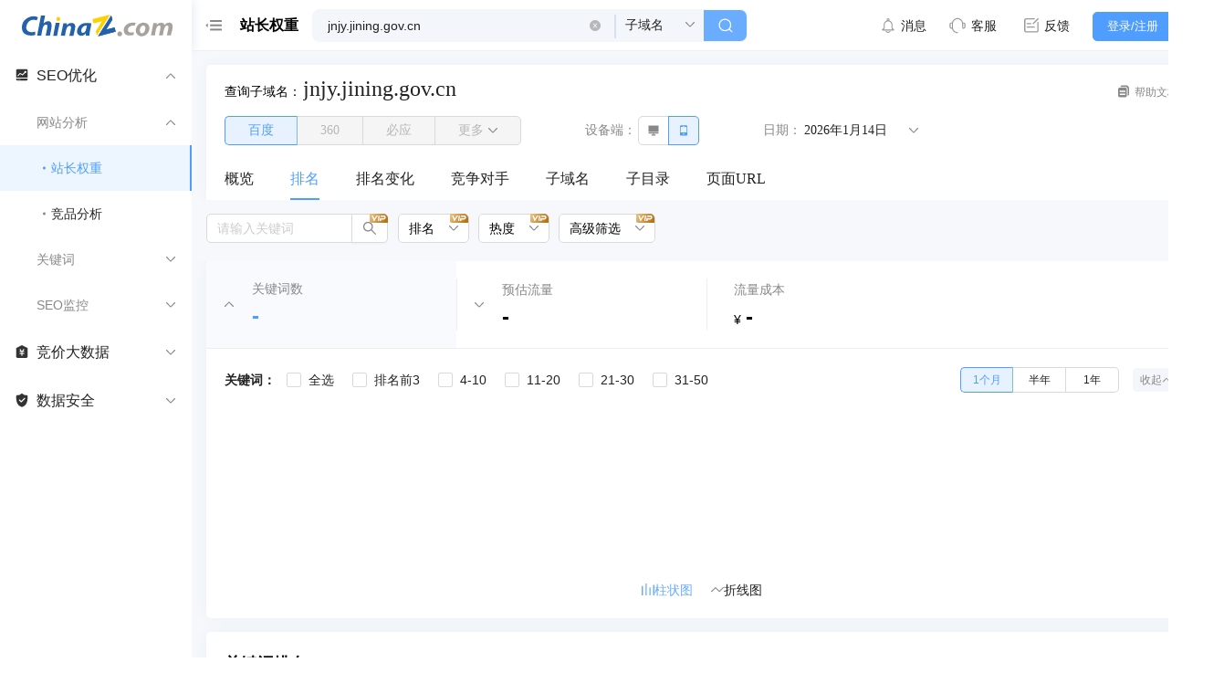

--- FILE ---
content_type: text/css
request_url: https://monitor.chinaz.com/monitor/assets/index.edc6a9ca.css
body_size: 117
content:
.KeywordEcharts[data-v-7aa9bf49]{padding:20px;position:relative}.KeywordEcharts .cloes[data-v-7aa9bf49]{position:absolute;top:22px;right:22px;z-index:1}.KeywordEcharts .chart-container[data-v-7aa9bf49]{width:100%;height:180px}


--- FILE ---
content_type: text/css
request_url: https://monitor.chinaz.com/monitor/assets/index.bf3b855e.css
body_size: 553
content:
.TableSetting{position:relative}.TableSettingContent{width:255px;background:#ffffff;border-radius:10px;box-shadow:0 0 30px #eef2f6;padding:20px}.TableSettingContent .reSetClass{height:21px;font-size:14px;color:#4f9eff;line-height:16px;cursor:pointer}.TableSettingContent .TableSettingItem{padding:7px 0}.TableSettingContent .ant-checkbox-inner{border-radius:1px}.TableSettingContent .ant-checkbox-disabled .ant-checkbox-inner{background-color:#4f9eff;border-color:#4f9eff!important;opacity:.5}.TableSettingContent .ant-checkbox-disabled.ant-checkbox-checked .ant-checkbox-inner:after{border-color:#fff}.TableSettingContent .ant-checkbox-disabled+span{color:#222}


--- FILE ---
content_type: application/javascript
request_url: https://monitor.chinaz.com/monitor/assets/index.3a6e2d44.js
body_size: 1256
content:
var m=(t,e,n)=>new Promise((s,u)=>{var l=a=>{try{r(n.next(a))}catch(c){u(c)}},o=a=>{try{r(n.throw(a))}catch(c){u(c)}},r=a=>a.done?s(a.value):Promise.resolve(a.value).then(l,o);r((n=n.apply(t,e)).next())});import{y as I,aB as h,W as C,i as S,aw as F,at as z,as as k,k as d,aC as A,x as f,aD as T,b as g,E as D,_ as y,e as N,aE as E,aF as p,o as w,l as _,C as v,D as P,t as O,aG as $,c as R,aH as j,aI as q,aJ as L,aK as V,aL as G,q as H,P as B}from"./index.17acd39b.js";function J(t,e="value",n="change",s){const u=A(),l=u==null?void 0:u.emit,o=I({value:t[e]}),r=h(o),a=i=>{o.value=i};return C(()=>{o.value=t[e]}),[S({get(){return o.value},set(i){F(i,r.value)||(o.value=i,z(()=>{l==null||l(n,i,...k(d(s))||[])}))}}),a,r]}function K(t){const e=f(t),n=f(!1);let s;function u(){s&&window.clearInterval(s)}function l(){n.value=!1,u(),s=null}function o(){d(n)||!!s||(n.value=!0,s=setInterval(()=>{d(e)===1?(l(),e.value=t):e.value-=1},1e3))}function r(){e.value=t,l()}function a(){r(),o()}return T(()=>{r()}),{start:o,reset:r,restart:a,clear:u,stop:l,currentCount:e,isStart:n}}const U={value:{type:[Object,Number,String,Array]},count:{type:Number,default:60},beforeStartFunc:{type:Function,default:null}},W=g({name:"CountButton",components:{Button:D},props:U,setup(t){const e=f(!1),{currentCount:n,isStart:s,start:u,reset:l}=K(t.count),{t:o}=N(),r=S(()=>d(s)?o("component.countdown.sendText",[d(n)]):o("component.countdown.normalText"));C(()=>{t.value===void 0&&l()});function a(){return m(this,null,function*(){const{beforeStartFunc:c}=t;if(c&&E(c)){e.value=!0;try{(yield c())&&u()}finally{e.value=!1}}else u()})}return{handleStart:a,currentCount:n,loading:e,getButtonText:r,isStart:s}}});function x(t,e,n,s,u,l){const o=p("Button");return w(),_(o,$(t.$attrs,{disabled:t.isStart,onClick:t.handleStart,loading:t.loading}),{default:v(()=>[P(O(t.getButtonText),1)]),_:1},16,["disabled","onClick","loading"])}var b=y(W,[["render",x]]);const M={value:{type:String},size:{type:String,validator:t=>["default","large","small"].includes(t)},count:{type:Number,default:60},sendCodeApi:{type:Function,default:null}},Q=g({name:"CountDownInput",components:{CountButton:b},inheritAttrs:!1,props:M,setup(t){const{prefixCls:e}=R("countdown-input"),[n]=J(t);return{prefixCls:e,state:n}}});function X(t,e,n,s,u,l){const o=p("CountButton"),r=p("a-input");return w(),_(r,$(t.$attrs,{class:t.prefixCls,size:t.size,value:t.state}),j({addonAfter:v(()=>[H(o,{size:t.size,count:t.count,value:t.state,beforeStartFunc:t.sendCodeApi},null,8,["size","count","value","beforeStartFunc"])]),_:2},[q(Object.keys(t.$slots).filter(a=>a!=="addonAfter"),a=>({name:a,fn:v(c=>[L(t.$slots,a,V(G(c||{})))])}))]),1040,["class","size","value"])}var Y=y(Q,[["render",X]]);const et=B(Y);B(b);export{et as C,J as u};


--- FILE ---
content_type: application/javascript
request_url: https://monitor.chinaz.com/monitor/assets/ForgetPasswordForm.94407a67.js
body_size: 851
content:
var k=(g,l,s)=>new Promise((d,u)=>{var p=a=>{try{r(s.next(a))}catch(m){u(m)}},c=a=>{try{r(s.throw(a))}catch(m){u(m)}},r=a=>a.done?d(a.value):Promise.resolve(a.value).then(p,c);r((s=s.apply(g,l)).next())});import{u as F,a as I,L as R,_ as h}from"./LoginFormTitle.5c570331.js";import{b as z,e as E,x,y as L,i as w,k as e,o as B,j as D,q as o,C as t,I as _,E as v,D as y,t as C,G as N,m as T}from"./index.17acd39b.js";import{F as b}from"./index.3bd5b37b.js";import{C as U}from"./index.3a6e2d44.js";import"./_baseIteratee.31268da1.js";import"./get.547929ef.js";import"./_baseProperty.74f89655.js";import"./toInteger.94068b5b.js";import"./useSize.37fdea9a.js";const J=z({setup(g){const l=b.Item,{t:s}=E(),{handleBackLogin:d,getLoginState:u}=F(),{getFormRules:p}=I(),c=x(),r=x(!1),a=L({account:"",mobile:"",sms:""}),m=w(()=>e(u)===R.RESET_PASSWORD);function S(){return k(this,null,function*(){const f=e(c);!f||(yield f.resetFields())})}return(f,n)=>e(m)?(B(),D(N,{key:0},[o(h,{class:"enter-x"}),o(e(b),{class:"p-4 enter-x",model:e(a),rules:e(p),ref_key:"formRef",ref:c},{default:t(()=>[o(e(l),{name:"account",class:"enter-x"},{default:t(()=>[o(e(_),{size:"large",value:e(a).account,"onUpdate:value":n[0]||(n[0]=i=>e(a).account=i),placeholder:e(s)("sys.login.userName")},null,8,["value","placeholder"])]),_:1}),o(e(l),{name:"mobile",class:"enter-x"},{default:t(()=>[o(e(_),{size:"large",value:e(a).mobile,"onUpdate:value":n[1]||(n[1]=i=>e(a).mobile=i),placeholder:e(s)("sys.login.mobile")},null,8,["value","placeholder"])]),_:1}),o(e(l),{name:"sms",class:"enter-x"},{default:t(()=>[o(e(U),{size:"large",value:e(a).sms,"onUpdate:value":n[2]||(n[2]=i=>e(a).sms=i),placeholder:e(s)("sys.login.smsCode")},null,8,["value","placeholder"])]),_:1}),o(e(l),{class:"enter-x"},{default:t(()=>[o(e(v),{type:"primary",size:"large",block:"",onClick:S,loading:r.value},{default:t(()=>[y(C(e(s)("common.resetText")),1)]),_:1},8,["loading"]),o(e(v),{size:"large",block:"",class:"mt-4",onClick:e(d)},{default:t(()=>[y(C(e(s)("sys.login.backSignIn")),1)]),_:1},8,["onClick"])]),_:1})]),_:1},8,["model","rules"])],64)):T("",!0)}});export{J as default};


--- FILE ---
content_type: application/javascript
request_url: https://monitor.chinaz.com/monitor/assets/SessionTimeoutLogin.d5ac33e1.js
body_size: 627
content:
import{_ as a,b as m,c as p,w as u,bI as c,bS as d,x as l,M as _,X as f,g0 as g,o as v,l as S,C as I,p as x,q as B,s as C,k as M,bX as T}from"./index.17acd39b.js";import U from"./Login.0bbb18b1.js";import"./LoginForm.0422417b.js";import"./index.70378c90.js";import"./Checkbox.75f4b6dd.js";import"./index.3bd5b37b.js";import"./_baseIteratee.31268da1.js";import"./get.547929ef.js";import"./_baseProperty.74f89655.js";import"./toInteger.94068b5b.js";import"./useSize.37fdea9a.js";import"./index.8980f8f4.js";import"./LoginFormTitle.5c570331.js";import"./GithubFilled.df4bec47.js";import"./ForgetPasswordForm.94407a67.js";import"./index.3a6e2d44.js";import"./RegisterForm.8b5c7e8b.js";import"./index.49c545d4.js";import"./MobileForm.ed4a7cd9.js";import"./QrCodeForm.aa752c59.js";import"./download.ffde5f7d.js";const b=m({setup(k){const{prefixCls:t}=p("st-login"),e=u(),r=c(),i=d(),o=l(0),n=()=>i.getProjectConfig.permissionMode===g.BACK;return _(()=>{var s;o.value=(s=e.getUserInfo)==null?void 0:s.userId,console.log("Mounted",e.getUserInfo)}),f(()=>{(o.value&&o.value!==e.getUserInfo.userId||n()&&r.getLastBuildMenuTime===0)&&document.location.reload()}),(s,L)=>(v(),S(T,null,{default:I(()=>[x("div",{class:C(M(t))},[B(U,{sessionTimeout:""})],2)]),_:1}))}});var R=a(b,[["__scopeId","data-v-07eaddea"]]);export{R as default};


--- FILE ---
content_type: image/svg+xml
request_url: https://monitor.chinaz.com/monitor/assets/chinaz.5af05330.svg
body_size: 3258
content:
<?xml version="1.0" encoding="UTF-8"?><svg width="154px" height="23px" version="1.1" xmlns="http://www.w3.org/2000/svg" xmlns:xlink="http://www.w3.org/1999/xlink"><!--Generator: Sketch 63 (92445) - https://sketch.com--><title>编组</title><desc>Created with Sketch.</desc><g id="页面-1" stroke="none" stroke-width="1" fill="none" fill-rule="evenodd"><g id="竞价词搜索详情-示例图" transform="translate(-20.000000, -16.000000)"><g id="编组" transform="translate(20.000000, 16.000000)"><path d="M76.5594968,21.6910112 C76.5594968,21.6910112 75.8135356,18.6887108 75.4407845,17.2512799 C77.5535763,13.8268396 79.6668272,10.4012279 81.7793895,6.97678763 L81.6552156,6.97678763 C78.8382364,7.69550311 76.0205685,8.41421859 73.2038188,9.13316833 C72.8310677,7.65333597 72.458087,6.17326934 72.0851064,4.69343698 C78.0502717,3.12903607 90.106383,0 90.106383,0 L76.5594968,21.6910112 Z" id="Fill-20" fill="#FDD000"/><path d="M91.2420322,0.834269663 L92.4847047,5.17242478 C92.4847047,5.17242478 88.2588377,12.0628101 86.1462485,15.5076493 C89.0045789,14.784702 91.863598,14.0615191 94.7219284,13.3385717 C95.0946843,14.8268818 95.4676697,16.3158987 95.8404255,17.8044444 L95.5918451,17.8044444 C89.6683782,19.3778209 83.7428454,20.9519044 77.8191489,22.5252809 L77.8191489,22.397799 C82.2515925,15.2107414 91.2420322,0.834269663 91.2420322,0.834269663" id="Fill-21" fill="#2361AD"/><path d="M19.529139,0.865168539 L23.7325151,0.865168539 C23.1968757,3.60234956 22.6610081,6.34049352 22.1253687,9.0774338 C23.2183378,8.49509071 23.9870922,7.48953178 25.3398898,7.12216694 C33.3212813,4.95481068 29.5528553,16.8833348 28.5541825,21.7219101 L24.3508064,21.7219101 C25.13189,16.5903577 27.3285593,10.6241698 24.9688693,10.3810253 C21.3426869,10.0074013 20.9748629,15.2725628 19.7764098,21.7219101 L15.5730337,21.7219101 C16.8915832,14.7703851 18.2105894,7.81669352 19.529139,0.865168539" id="Fill-22" fill="#2361AD"/><path d="M15.1608787,5.99321446 C9.40312873,3.7919629 5.31998306,7.32887399 4.52917263,12.4869183 C3.71850165,17.7731201 9.41418744,19.2992522 13.4499386,17.580296 C13.531412,18.7259533 13.6128853,19.872316 13.6943587,21.0179733 C12.01998,22.1003748 -2.49400944,23.9042206 0.374032515,10.3223504 C1.81437276,3.50108071 11.1176798,-0.254050812 16.3829787,2.80997096 C15.975612,3.87097374 15.5682454,4.93221168 15.1608787,5.99321446 Z" id="Fill-23" fill="#2361AD"/><path d="M115.178467,11.5519609 C111.475346,10.6341668 106.741305,13.7428809 108.715616,17.3859122 C109.657369,19.1240919 112.20483,18.6247363 114.164631,18.2192709 L114.164631,20.9577011 C114.122505,21.0370791 114.080379,21.1164571 114.038019,21.195835 C112.116599,21.5511669 109.697389,21.9731235 107.575168,21.433969 C103.790603,20.4728578 103.121968,15.2290741 105.167425,12.2661428 C108.579408,7.32315975 115.317951,8.29482532 116.319149,8.69435379 C116.216642,9.01186569 115.649343,10.3667883 115.178467,11.5519609 Z" id="Fill-24" fill="#A8A29C"/><path d="M140.030497,21.6910112 C141.418623,14.1809506 142.383416,11.9860402 140.760156,11.4755443 C137.020908,10.6374432 136.386022,18.1233107 135.895989,21.6910112 L131.882979,21.6910112 L131.882979,21.5707118 C132.693486,17.2847657 133.504442,12.997266 134.315174,8.71131997 L137.841521,8.71131997 C137.801097,9.39227712 137.760672,10.0732343 137.720024,10.7544134 L137.720024,10.5140364 C139.7884,8.42499836 144.57621,6.90283275 145.624322,10.7544134 C147.010202,8.86779807 151.511673,6.73481301 153.528621,10.1533599 C155.01646,12.6752097 152.549679,19.0155688 152.069304,21.6910112 L148.056293,21.6910112 C150.412581,11.7822858 149.876285,11.8464307 148.472888,11.4586758 C147.635207,11.4979617 145.481939,10.5777374 143.921785,21.6910112 L140.030497,21.6910112 Z" id="Fill-25" fill="#A8A29C"/><path d="M46.0438819,8.98987122 C46.0029422,9.65961347 45.9622287,10.329574 45.9212891,10.9993163 C46.7029882,10.3359047 47.3263571,9.47798845 48.3708845,9.10818944 C52.3476885,7.69928578 54.9302814,9.70611122 54.4946469,13.0087613 C54.1031188,15.9774134 52.6575635,21.9924323 52.6575635,21.9924323 C52.6575635,21.9924323 49.6716808,22.0094596 48.4934774,21.9924323 C48.6816642,20.2637202 51.162021,12.8974287 49.7182751,11.9449888 C48.1035325,11.3062451 46.6625009,12.0207387 45.7989224,14.0727521 C44.721598,16.6323113 44.2866421,20.513018 43.9618389,21.9924323 C42.573961,21.9529201 41.1856307,21.9136262 39.7977528,21.8741141 L39.7977528,21.7557959 C40.6547719,17.5009242 41.5124696,13.2447428 42.3697149,8.98987122 L46.0438819,8.98987122 Z" id="Fill-26" fill="#2361AD"/><path d="M34.4686557,8.65168539 L38.5644274,8.65168539 C37.6673428,13.1006007 36.7698259,17.5508606 35.8729574,22 L32.011236,22 C32.8303038,17.5508606 33.6495879,13.1006007 34.4686557,8.65168539" id="Fill-27" fill="#2361AD"/><path d="M125.327858,17.358314 C124.493107,19.0249491 123.051847,20.2149795 121.26016,18.9629517 C118.608313,15.0655511 122.95021,9.68317679 125.208324,11.6809963 C126.445646,12.7085115 126.311308,15.3946842 125.327858,17.358314 M123.413543,8.34863788 C120.82533,8.72062208 118.752373,9.99316362 117.311997,12.5448567 C115.06692,16.5224892 116.836512,21.3901942 120.542293,22.2950823 C130.236271,24.6623788 135.087901,7.9825799 123.413543,8.34863788" id="Fill-28" fill="#A8A29C"/><path d="M61.3392412,18.7789965 C58.9174301,15.6241011 63.2148595,10.407606 66.2805729,11.5065338 C66.3206359,11.5455259 66.3609215,11.5847346 66.4009846,11.6239433 C65.5062432,14.5645987 65.4450358,19.7995068 61.3392412,18.7789965 M56.3981322,16.3157779 C55.7595717,18.99237 57.09011,20.9928821 58.9290039,21.7114201 C61.1462709,22.5779116 64.2758625,21.393851 65.0753429,19.4828041 C65.1556915,19.4435954 65.2360402,19.4046033 65.3163889,19.3653946 C65.2761033,20.1863952 65.2360402,21.0076125 65.1959772,21.8286131 L68.9318562,21.8286131 C69.0255592,16.96478 70.5655382,13.4151978 70.9806359,9.16072478 C62.8899037,7.49554484 57.9223085,9.92475362 56.3981322,16.3157779" id="Fill-29" fill="#2361AD"/><path d="M37.225257,2.50280899 C38.3562406,2.50280899 39.2731293,3.43657099 39.2731293,4.58859987 C39.2731293,5.7403953 38.3562406,6.6741573 37.225257,6.6741573 C36.6460035,6.6741573 36.0049797,6.5623393 35.6324674,6.16852518 C35.2778138,5.79361973 35.1773847,5.15025771 35.1773847,4.58859987 C35.1773847,3.43657099 36.0942734,2.50280899 37.225257,2.50280899" id="Fill-30" fill="#FDD000"/><path d="M91.2420322,0.834269663 C91.6976482,2.28016428 92.0293183,3.72653017 92.4847047,5.17242478 C90.3721155,8.61726398 88.2588377,12.0628101 86.1462485,15.5076493 C89.0045789,14.784702 91.863598,14.0615191 94.7219284,13.3385717 C95.0946843,14.8268818 95.4676697,16.3158987 95.8404255,17.8044444 L95.5918451,17.8044444 C89.6683782,19.3778209 83.7428454,20.9519044 77.8191489,22.5252809 L77.8191489,22.397799 C82.2515925,15.2107414 86.8095886,8.0213273 91.2420322,0.834269663" id="Fill-31" fill="#2361AD"/><path d="M99.9362758,17.5196629 C101.293491,17.5196629 102.393617,18.6403168 102.393617,20.0225875 C102.393617,21.4048582 101.293491,22.5252809 99.9362758,22.5252809 C99.240993,22.5252809 98.4720448,22.3912369 98.0249869,21.9186164 C97.5994586,21.4686446 97.4787234,20.6967362 97.4787234,20.0225875 C97.4787234,18.6403168 98.5790601,17.5196629 99.9362758,17.5196629" id="Fill-32" fill="#A8A29C"/></g></g></g></svg>

--- FILE ---
content_type: application/javascript
request_url: https://monitor.chinaz.com/monitor/assets/index.d82fdb44.js
body_size: 25761
content:
import{cm as Sn,ce as Pe,cn as Wr,co as Ur,Q as O,ab as Ot,V as _t,q as p,D as It,a1 as P,$ as ge,a0 as F,a6 as Ft,b5 as se,cp as tn,cq as Kr,b as fn,x as _,N as be,X as Va,at as zr,i as B,cr as Qr,W as Ht,cs as qr,a7 as Mn,G as Gn,ct as qe,bP as de,ad as te,cu as Gr,M as Xr,cv as Zr,cw as Jr,cx as At,cy as xt,v as Ta,E as eo,T as Et,b8 as ka,U as Lt,ac as Bt,cz as $t,ak as jt,b4 as no}from"./index.17acd39b.js";import{T as ao}from"./index.329de648.js";var Wt={exports:{}};(function(n,e){(function(a,t){n.exports=t()})(Sn,function(){return function(a,t){t.prototype.weekday=function(r){var o=this.$locale().weekStart||0,u=this.$W,l=(u<o?u+7:u)-o;return this.$utils().u(r)?l:this.subtract(l,"day").add(r,"day")}}})})(Wt);var to=Wt.exports,Ut={exports:{}};(function(n,e){(function(a,t){n.exports=t()})(Sn,function(){return function(a,t,r){var o=t.prototype,u=function(d){return d&&(d.indexOf?d:d.s)},l=function(d,s,w,m,c){var h=d.name?d:d.$locale(),g=u(h[s]),y=u(h[w]),f=g||y.map(function(N){return N.slice(0,m)});if(!c)return f;var x=h.weekStart;return f.map(function(N,k){return f[(k+(x||0))%7]})},i=function(){return r.Ls[r.locale()]},v=function(d,s){return d.formats[s]||function(w){return w.replace(/(\[[^\]]+])|(MMMM|MM|DD|dddd)/g,function(m,c,h){return c||h.slice(1)})}(d.formats[s.toUpperCase()])},C=function(){var d=this;return{months:function(s){return s?s.format("MMMM"):l(d,"months")},monthsShort:function(s){return s?s.format("MMM"):l(d,"monthsShort","months",3)},firstDayOfWeek:function(){return d.$locale().weekStart||0},weekdays:function(s){return s?s.format("dddd"):l(d,"weekdays")},weekdaysMin:function(s){return s?s.format("dd"):l(d,"weekdaysMin","weekdays",2)},weekdaysShort:function(s){return s?s.format("ddd"):l(d,"weekdaysShort","weekdays",3)},longDateFormat:function(s){return v(d.$locale(),s)},meridiem:this.$locale().meridiem,ordinal:this.$locale().ordinal}};o.localeData=function(){return C.bind(this)()},r.localeData=function(){var d=i();return{firstDayOfWeek:function(){return d.weekStart||0},weekdays:function(){return r.weekdays()},weekdaysShort:function(){return r.weekdaysShort()},weekdaysMin:function(){return r.weekdaysMin()},months:function(){return r.months()},monthsShort:function(){return r.monthsShort()},longDateFormat:function(s){return v(d,s)},meridiem:d.meridiem,ordinal:d.ordinal}},r.months=function(){return l(i(),"months")},r.monthsShort=function(){return l(i(),"monthsShort","months",3)},r.weekdays=function(d){return l(i(),"weekdays",null,null,d)},r.weekdaysShort=function(d){return l(i(),"weekdaysShort","weekdays",3,d)},r.weekdaysMin=function(d){return l(i(),"weekdaysMin","weekdays",2,d)}}})})(Ut);var ro=Ut.exports,Kt={exports:{}};(function(n,e){(function(a,t){n.exports=t()})(Sn,function(){var a="week",t="year";return function(r,o,u){var l=o.prototype;l.week=function(i){if(i===void 0&&(i=null),i!==null)return this.add(7*(i-this.week()),"day");var v=this.$locale().yearStart||1;if(this.month()===11&&this.date()>25){var C=u(this).startOf(t).add(1,t).date(v),d=u(this).endOf(a);if(C.isBefore(d))return 1}var s=u(this).startOf(t).date(v).startOf(a).subtract(1,"millisecond"),w=this.diff(s,a,!0);return w<0?u(this).startOf("week").week():Math.ceil(w)},l.weeks=function(i){return i===void 0&&(i=null),this.week(i)}}})})(Kt);var oo=Kt.exports,zt={exports:{}};(function(n,e){(function(a,t){n.exports=t()})(Sn,function(){return function(a,t){t.prototype.weekYear=function(){var r=this.month(),o=this.week(),u=this.year();return o===1&&r===11?u+1:r===0&&o>=52?u-1:u}}})})(zt);var lo=zt.exports,Qt={exports:{}};(function(n,e){(function(a,t){n.exports=t()})(Sn,function(){return function(a,t,r){var o=t.prototype,u=o.format;r.en.ordinal=function(l){var i=["th","st","nd","rd"],v=l%100;return"["+l+(i[(v-20)%10]||i[v]||i[0])+"]"},o.format=function(l){var i=this,v=this.$locale();if(!this.isValid())return u.bind(this)(l);var C=this.$utils(),d=(l||"YYYY-MM-DDTHH:mm:ssZ").replace(/\[([^\]]+)]|Q|wo|ww|w|WW|W|zzz|z|gggg|GGGG|Do|X|x|k{1,2}|S/g,function(s){switch(s){case"Q":return Math.ceil((i.$M+1)/3);case"Do":return v.ordinal(i.$D);case"gggg":return i.weekYear();case"GGGG":return i.isoWeekYear();case"wo":return v.ordinal(i.week(),"W");case"w":case"ww":return C.s(i.week(),s==="w"?1:2,"0");case"W":case"WW":return C.s(i.isoWeek(),s==="W"?1:2,"0");case"k":case"kk":return C.s(String(i.$H===0?24:i.$H),s==="k"?1:2,"0");case"X":return Math.floor(i.$d.getTime()/1e3);case"x":return i.$d.getTime();case"z":return"["+i.offsetName()+"]";case"zzz":return"["+i.offsetName("long")+"]";default:return s}});return u.bind(this)(d)}}})})(Qt);var uo=Qt.exports,qt={exports:{}};(function(n,e){(function(a,t){n.exports=t()})(Sn,function(){var a={LTS:"h:mm:ss A",LT:"h:mm A",L:"MM/DD/YYYY",LL:"MMMM D, YYYY",LLL:"MMMM D, YYYY h:mm A",LLLL:"dddd, MMMM D, YYYY h:mm A"},t=/(\[[^[]*\])|([-_:/.,()\s]+)|(A|a|YYYY|YY?|MM?M?M?|Do|DD?|hh?|HH?|mm?|ss?|S{1,3}|z|ZZ?)/g,r=/\d\d/,o=/\d\d?/,u=/\d*[^-_:/,()\s\d]+/,l={},i=function(c){return(c=+c)+(c>68?1900:2e3)},v=function(c){return function(h){this[c]=+h}},C=[/[+-]\d\d:?(\d\d)?|Z/,function(c){(this.zone||(this.zone={})).offset=function(h){if(!h||h==="Z")return 0;var g=h.match(/([+-]|\d\d)/g),y=60*g[1]+(+g[2]||0);return y===0?0:g[0]==="+"?-y:y}(c)}],d=function(c){var h=l[c];return h&&(h.indexOf?h:h.s.concat(h.f))},s=function(c,h){var g,y=l.meridiem;if(y){for(var f=1;f<=24;f+=1)if(c.indexOf(y(f,0,h))>-1){g=f>12;break}}else g=c===(h?"pm":"PM");return g},w={A:[u,function(c){this.afternoon=s(c,!1)}],a:[u,function(c){this.afternoon=s(c,!0)}],S:[/\d/,function(c){this.milliseconds=100*+c}],SS:[r,function(c){this.milliseconds=10*+c}],SSS:[/\d{3}/,function(c){this.milliseconds=+c}],s:[o,v("seconds")],ss:[o,v("seconds")],m:[o,v("minutes")],mm:[o,v("minutes")],H:[o,v("hours")],h:[o,v("hours")],HH:[o,v("hours")],hh:[o,v("hours")],D:[o,v("day")],DD:[r,v("day")],Do:[u,function(c){var h=l.ordinal,g=c.match(/\d+/);if(this.day=g[0],h)for(var y=1;y<=31;y+=1)h(y).replace(/\[|\]/g,"")===c&&(this.day=y)}],M:[o,v("month")],MM:[r,v("month")],MMM:[u,function(c){var h=d("months"),g=(d("monthsShort")||h.map(function(y){return y.slice(0,3)})).indexOf(c)+1;if(g<1)throw new Error;this.month=g%12||g}],MMMM:[u,function(c){var h=d("months").indexOf(c)+1;if(h<1)throw new Error;this.month=h%12||h}],Y:[/[+-]?\d+/,v("year")],YY:[r,function(c){this.year=i(c)}],YYYY:[/\d{4}/,v("year")],Z:C,ZZ:C};function m(c){var h,g;h=c,g=l&&l.formats;for(var y=(c=h.replace(/(\[[^\]]+])|(LTS?|l{1,4}|L{1,4})/g,function(A,X,re){var U=re&&re.toUpperCase();return X||g[re]||a[re]||g[U].replace(/(\[[^\]]+])|(MMMM|MM|DD|dddd)/g,function(ae,oe,j){return oe||j.slice(1)})})).match(t),f=y.length,x=0;x<f;x+=1){var N=y[x],k=w[N],Q=k&&k[0],q=k&&k[1];y[x]=q?{regex:Q,parser:q}:N.replace(/^\[|\]$/g,"")}return function(A){for(var X={},re=0,U=0;re<f;re+=1){var ae=y[re];if(typeof ae=="string")U+=ae.length;else{var oe=ae.regex,j=ae.parser,J=A.slice(U),T=oe.exec(J)[0];j.call(X,T),A=A.replace(T,"")}}return function(D){var L=D.afternoon;if(L!==void 0){var ee=D.hours;L?ee<12&&(D.hours+=12):ee===12&&(D.hours=0),delete D.afternoon}}(X),X}}return function(c,h,g){g.p.customParseFormat=!0,c&&c.parseTwoDigitYear&&(i=c.parseTwoDigitYear);var y=h.prototype,f=y.parse;y.parse=function(x){var N=x.date,k=x.utc,Q=x.args;this.$u=k;var q=Q[1];if(typeof q=="string"){var A=Q[2]===!0,X=Q[3]===!0,re=A||X,U=Q[2];X&&(U=Q[2]),l=this.$locale(),!A&&U&&(l=g.Ls[U]),this.$d=function(J,T,D){try{if(["x","X"].indexOf(T)>-1)return new Date((T==="X"?1e3:1)*J);var L=m(T)(J),ee=L.year,Z=L.month,pe=L.day,De=L.hours,Ve=L.minutes,le=L.seconds,M=L.milliseconds,b=L.zone,z=new Date,ue=pe||(ee||Z?1:z.getDate()),ne=ee||z.getFullYear(),W=0;ee&&!Z||(W=Z>0?Z-1:z.getMonth());var ce=De||0,V=Ve||0,H=le||0,$=M||0;return b?new Date(Date.UTC(ne,W,ue,ce,V,H,$+60*b.offset*1e3)):D?new Date(Date.UTC(ne,W,ue,ce,V,H,$)):new Date(ne,W,ue,ce,V,H,$)}catch(me){return new Date("")}}(N,q,k),this.init(),U&&U!==!0&&(this.$L=this.locale(U).$L),re&&N!=this.format(q)&&(this.$d=new Date("")),l={}}else if(q instanceof Array)for(var ae=q.length,oe=1;oe<=ae;oe+=1){Q[1]=q[oe-1];var j=g.apply(this,Q);if(j.isValid()){this.$d=j.$d,this.$L=j.$L,this.init();break}oe===ae&&(this.$d=new Date(""))}else f.call(this,x)}}})})(qt);var io=qt.exports;Pe.extend(io);Pe.extend(uo);Pe.extend(to);Pe.extend(ro);Pe.extend(oo);Pe.extend(lo);Pe.extend(function(n,e){var a=e.prototype,t=a.format;a.format=function(o){var u=(o||"").replace("Wo","wo");return t.bind(this)(u)}});var co={bn_BD:"bn-bd",by_BY:"be",en_GB:"en-gb",en_US:"en",fr_BE:"fr",fr_CA:"fr-ca",hy_AM:"hy-am",kmr_IQ:"ku",nl_BE:"nl-be",pt_BR:"pt-br",zh_CN:"zh-cn",zh_HK:"zh-hk",zh_TW:"zh-tw"},mn=function(e){var a=co[e];return a||e.split("_")[0]},bt=function(){Wr(!1,"Not match any format. Please help to fire a issue about this.")},so={getNow:function(){return Pe()},getFixedDate:function(e){return Pe(e,["YYYY-M-DD","YYYY-MM-DD"])},getEndDate:function(e){return e.endOf("month")},getWeekDay:function(e){var a=e.locale("en");return a.weekday()+a.localeData().firstDayOfWeek()},getYear:function(e){return e.year()},getMonth:function(e){return e.month()},getDate:function(e){return e.date()},getHour:function(e){return e.hour()},getMinute:function(e){return e.minute()},getSecond:function(e){return e.second()},addYear:function(e,a){return e.add(a,"year")},addMonth:function(e,a){return e.add(a,"month")},addDate:function(e,a){return e.add(a,"day")},setYear:function(e,a){return e.year(a)},setMonth:function(e,a){return e.month(a)},setDate:function(e,a){return e.date(a)},setHour:function(e,a){return e.hour(a)},setMinute:function(e,a){return e.minute(a)},setSecond:function(e,a){return e.second(a)},isAfter:function(e,a){return e.isAfter(a)},isValidate:function(e){return e.isValid()},locale:{getWeekFirstDay:function(e){return Pe().locale(mn(e)).localeData().firstDayOfWeek()},getWeekFirstDate:function(e,a){return a.locale(mn(e)).weekday(0)},getWeek:function(e,a){return a.locale(mn(e)).week()},getShortWeekDays:function(e){return Pe().locale(mn(e)).localeData().weekdaysMin()},getShortMonths:function(e){return Pe().locale(mn(e)).localeData().monthsShort()},format:function(e,a,t){return a.locale(mn(e)).format(t)},parse:function(e,a,t){for(var r=mn(e),o=0;o<t.length;o+=1){var u=t[o],l=a;if(u.includes("wo")||u.includes("Wo")){for(var i=l.split("-")[0],v=l.split("-")[1],C=Pe(i,"YYYY").startOf("year").locale(r),d=0;d<=52;d+=1){var s=C.add(d,"week");if(s.format("Wo")===v)return s}return bt(),null}var w=Pe(l,u,!0).locale(r);if(w.isValid())return w}return a||bt(),null}},toDate:function(e,a){return Array.isArray(e)?e.map(function(t){return typeof t=="string"&&t?Pe(t,a):t||null}):typeof e=="string"&&e?Pe(e,a):e||null},toString:function(e,a){return Array.isArray(e)?e.map(function(t){return Pe.isDayjs(t)?t.format(a):t}):Pe.isDayjs(e)?e.format(a):e}},fo=so;function he(n){var e=Ur();return O(O({},n),e)}var Gt=Symbol("PanelContextProps"),Ya=function(e){Ot(Gt,e)},Ge=function(){return _t(Gt,{})},Un={visibility:"hidden"};function vn(n,e){var a=e.slots,t,r=he(n),o=r.prefixCls,u=r.prevIcon,l=u===void 0?"\u2039":u,i=r.nextIcon,v=i===void 0?"\u203A":i,C=r.superPrevIcon,d=C===void 0?"\xAB":C,s=r.superNextIcon,w=s===void 0?"\xBB":s,m=r.onSuperPrev,c=r.onSuperNext,h=r.onPrev,g=r.onNext,y=Ge(),f=y.hideNextBtn,x=y.hidePrevBtn;return p("div",{class:o},[m&&p("button",{type:"button",onClick:m,tabindex:-1,class:"".concat(o,"-super-prev-btn"),style:x.value?Un:{}},[d]),h&&p("button",{type:"button",onClick:h,tabindex:-1,class:"".concat(o,"-prev-btn"),style:x.value?Un:{}},[l]),p("div",{class:"".concat(o,"-view")},[(t=a.default)===null||t===void 0?void 0:t.call(a)]),g&&p("button",{type:"button",onClick:g,tabindex:-1,class:"".concat(o,"-next-btn"),style:f.value?Un:{}},[v]),c&&p("button",{type:"button",onClick:c,tabindex:-1,class:"".concat(o,"-super-next-btn"),style:f.value?Un:{}},[w])])}vn.displayName="Header";vn.inheritAttrs=!1;function Oa(n){var e=he(n),a=e.prefixCls,t=e.generateConfig,r=e.viewDate,o=e.onPrevDecades,u=e.onNextDecades,l=Ge(),i=l.hideHeader;if(i)return null;var v="".concat(a,"-header"),C=t.getYear(r),d=Math.floor(C/nn)*nn,s=d+nn-1;return p(vn,P(P({},e),{},{prefixCls:v,onSuperPrev:o,onSuperNext:u}),{default:function(){return[d,It("-"),s]}})}Oa.displayName="DecadeHeader";Oa.inheritAttrs=!1;function Xt(n,e,a,t,r){var o=n.setHour(e,a);return o=n.setMinute(o,t),o=n.setSecond(o,r),o}function Xn(n,e,a){if(!a)return e;var t=e;return t=n.setHour(t,n.getHour(a)),t=n.setMinute(t,n.getMinute(a)),t=n.setSecond(t,n.getSecond(a)),t}function vo(n,e,a,t,r,o){var u=Math.floor(n/t)*t;if(u<n)return[u,60-r,60-o];var l=Math.floor(e/r)*r;if(l<e)return[u,l,60-o];var i=Math.floor(a/o)*o;return[u,l,i]}function go(n,e){var a=n.getYear(e),t=n.getMonth(e)+1,r=n.getEndDate(n.getFixedDate("".concat(a,"-").concat(t,"-01"))),o=n.getDate(r),u=t<10?"0".concat(t):"".concat(t);return"".concat(a,"-").concat(u,"-").concat(o)}function Cn(n){for(var e=he(n),a=e.prefixCls,t=e.disabledDate,r=e.onSelect,o=e.picker,u=e.rowNum,l=e.colNum,i=e.prefixColumn,v=e.rowClassName,C=e.baseDate,d=e.getCellClassName,s=e.getCellText,w=e.getCellNode,m=e.getCellDate,c=e.generateConfig,h=e.titleCell,g=e.headerCells,y=Ge(),f=y.onDateMouseenter,x=y.onDateMouseleave,N=y.mode,k="".concat(a,"-cell"),Q=[],q=0;q<u;q+=1){for(var A=[],X=void 0,re=function(oe){var j,J=q*l+oe,T=m(C,J),D=Da({cellDate:T,mode:N.value,disabledDate:t,generateConfig:c});oe===0&&(X=T,i&&A.push(i(X)));var L=h&&h(T);A.push(p("td",{key:oe,title:L,class:ge(k,O((j={},F(j,"".concat(k,"-disabled"),D),F(j,"".concat(k,"-start"),s(T)===1||o==="year"&&Number(L)%10===0),F(j,"".concat(k,"-end"),L===go(c,T)||o==="year"&&Number(L)%10===9),j),d(T))),onClick:function(){D||r(T)},onMouseenter:function(){!D&&f&&f(T)},onMouseleave:function(){!D&&x&&x(T)}},[w?w(T):p("div",{class:"".concat(k,"-inner")},[s(T)])]))},U=0;U<l;U+=1)re(U);Q.push(p("tr",{key:q,class:v&&v(X)},[A]))}return p("div",{class:"".concat(a,"-body")},[p("table",{class:"".concat(a,"-content")},[g&&p("thead",null,[p("tr",null,[g])]),p("tbody",null,[Q])])])}Cn.displayName="PanelBody";Cn.inheritAttrs=!1;var Pa=3,Dt=4;function _a(n){var e=he(n),a=$e-1,t=e.prefixCls,r=e.viewDate,o=e.generateConfig,u="".concat(t,"-cell"),l=o.getYear(r),i=Math.floor(l/$e)*$e,v=Math.floor(l/nn)*nn,C=v+nn-1,d=o.setYear(r,v-Math.ceil((Pa*Dt*$e-nn)/2)),s=function(m){var c,h=o.getYear(m),g=h+a;return c={},F(c,"".concat(u,"-in-view"),v<=h&&g<=C),F(c,"".concat(u,"-selected"),h===i),c};return p(Cn,P(P({},e),{},{rowNum:Dt,colNum:Pa,baseDate:d,getCellText:function(m){var c=o.getYear(m);return"".concat(c,"-").concat(c+a)},getCellClassName:s,getCellDate:function(m,c){return o.addYear(m,c*$e)}}),null)}_a.displayName="DecadeBody";_a.inheritAttrs=!1;var Kn=new Map;function ho(n,e){var a;function t(){Kr(n)?e():a=tn(function(){t()})}return t(),function(){tn.cancel(a)}}function xa(n,e,a){if(Kn.get(n)&&tn.cancel(Kn.get(n)),a<=0){Kn.set(n,tn(function(){n.scrollTop=e}));return}var t=e-n.scrollTop,r=t/a*10;Kn.set(n,tn(function(){n.scrollTop+=r,n.scrollTop!==e&&xa(n,e,a-10)}))}function Nn(n,e){var a=e.onLeftRight,t=e.onCtrlLeftRight,r=e.onUpDown,o=e.onPageUpDown,u=e.onEnter,l=n.which,i=n.ctrlKey,v=n.metaKey;switch(l){case se.LEFT:if(i||v){if(t)return t(-1),!0}else if(a)return a(-1),!0;break;case se.RIGHT:if(i||v){if(t)return t(1),!0}else if(a)return a(1),!0;break;case se.UP:if(r)return r(-1),!0;break;case se.DOWN:if(r)return r(1),!0;break;case se.PAGE_UP:if(o)return o(-1),!0;break;case se.PAGE_DOWN:if(o)return o(1),!0;break;case se.ENTER:if(u)return u(),!0;break}return!1}function Zt(n,e,a,t){var r=n;if(!r)switch(e){case"time":r=t?"hh:mm:ss a":"HH:mm:ss";break;case"week":r="gggg-wo";break;case"month":r="YYYY-MM";break;case"quarter":r="YYYY-[Q]Q";break;case"year":r="YYYY";break;default:r=a?"YYYY-MM-DD HH:mm:ss":"YYYY-MM-DD"}return r}function Jt(n,e,a){var t=n==="time"?8:10,r=typeof e=="function"?e(a.getNow()).length:e.length;return Math.max(t,r)+2}var Fn=null,zn=new Set;function mo(n){return!Fn&&typeof window!="undefined"&&window.addEventListener&&(Fn=function(a){Ft(zn).forEach(function(t){t(a)})},window.addEventListener("mousedown",Fn)),zn.add(n),function(){zn.delete(n),zn.size===0&&(window.removeEventListener("mousedown",Fn),Fn=null)}}function Co(n){var e,a=n.target;return n.composed&&a.shadowRoot&&((e=n.composedPath)===null||e===void 0?void 0:e.call(n)[0])||a}var po=function(e){return e==="month"||e==="date"?"year":e},wo=function(e){return e==="date"?"month":e},yo=function(e){return e==="month"||e==="date"?"quarter":e},ko=function(e){return e==="date"?"week":e},Po={year:po,month:wo,quarter:yo,week:ko,time:null,date:null};function er(n,e){return n.some(function(a){return a&&a.contains(e)})}var $e=10,nn=$e*10;function Ia(n){var e=he(n),a=e.prefixCls,t=e.onViewDateChange,r=e.generateConfig,o=e.viewDate,u=e.operationRef,l=e.onSelect,i=e.onPanelChange,v="".concat(a,"-decade-panel");u.value={onKeydown:function(w){return Nn(w,{onLeftRight:function(c){l(r.addYear(o,c*$e),"key")},onCtrlLeftRight:function(c){l(r.addYear(o,c*nn),"key")},onUpDown:function(c){l(r.addYear(o,c*$e*Pa),"key")},onEnter:function(){i("year",o)}})}};var C=function(w){var m=r.addYear(o,w*nn);t(m),i(null,m)},d=function(w){l(w,"mouse"),i("year",w)};return p("div",{class:v},[p(Oa,P(P({},e),{},{prefixCls:a,onPrevDecades:function(){C(-1)},onNextDecades:function(){C(1)}}),null),p(_a,P(P({},e),{},{prefixCls:a,onSelect:d}),null)])}Ia.displayName="DecadePanel";Ia.inheritAttrs=!1;var Zn=7;function pn(n,e){if(!n&&!e)return!0;if(!n||!e)return!1}function xo(n,e,a){var t=pn(e,a);if(typeof t=="boolean")return t;var r=Math.floor(n.getYear(e)/10),o=Math.floor(n.getYear(a)/10);return r===o}function na(n,e,a){var t=pn(e,a);return typeof t=="boolean"?t:n.getYear(e)===n.getYear(a)}function ba(n,e){var a=Math.floor(n.getMonth(e)/3);return a+1}function nr(n,e,a){var t=pn(e,a);return typeof t=="boolean"?t:na(n,e,a)&&ba(n,e)===ba(n,a)}function Fa(n,e,a){var t=pn(e,a);return typeof t=="boolean"?t:na(n,e,a)&&n.getMonth(e)===n.getMonth(a)}function an(n,e,a){var t=pn(e,a);return typeof t=="boolean"?t:n.getYear(e)===n.getYear(a)&&n.getMonth(e)===n.getMonth(a)&&n.getDate(e)===n.getDate(a)}function bo(n,e,a){var t=pn(e,a);return typeof t=="boolean"?t:n.getHour(e)===n.getHour(a)&&n.getMinute(e)===n.getMinute(a)&&n.getSecond(e)===n.getSecond(a)}function ar(n,e,a,t){var r=pn(a,t);return typeof r=="boolean"?r:n.locale.getWeek(e,a)===n.locale.getWeek(e,t)}function Dn(n,e,a){return an(n,e,a)&&bo(n,e,a)}function Qn(n,e,a,t){return!e||!a||!t?!1:!an(n,e,t)&&!an(n,a,t)&&n.isAfter(t,e)&&n.isAfter(a,t)}function Do(n,e,a){var t=e.locale.getWeekFirstDay(n),r=e.setDate(a,1),o=e.getWeekDay(r),u=e.addDate(r,t-o);return e.getMonth(u)===e.getMonth(a)&&e.getDate(u)>1&&(u=e.addDate(u,-7)),u}function Hn(n,e,a){var t=arguments.length>3&&arguments[3]!==void 0?arguments[3]:1;switch(e){case"year":return a.addYear(n,t*10);case"quarter":case"month":return a.addYear(n,t);default:return a.addMonth(n,t)}}function xe(n,e){var a=e.generateConfig,t=e.locale,r=e.format;return typeof r=="function"?r(n):a.locale.format(t.locale,n,r)}function tr(n,e){var a=e.generateConfig,t=e.locale,r=e.formatList;return!n||typeof r[0]=="function"?null:a.locale.parse(t.locale,n,r)}function Da(n){var e=n.cellDate,a=n.mode,t=n.disabledDate,r=n.generateConfig;if(!t)return!1;var o=function(m,c,h){for(var g=c;g<=h;){var y=void 0;switch(m){case"date":{if(y=r.setDate(e,g),!t(y))return!1;break}case"month":{if(y=r.setMonth(e,g),!Da({cellDate:y,mode:"month",generateConfig:r,disabledDate:t}))return!1;break}case"year":{if(y=r.setYear(e,g),!Da({cellDate:y,mode:"year",generateConfig:r,disabledDate:t}))return!1;break}}g+=1}return!0};switch(a){case"date":case"week":return t(e);case"month":{var u=1,l=r.getDate(r.getEndDate(e));return o("date",u,l)}case"quarter":{var i=Math.floor(r.getMonth(e)/3)*3,v=i+2;return o("month",i,v)}case"year":return o("month",0,11);case"decade":{var C=r.getYear(e),d=Math.floor(C/$e)*$e,s=d+$e-1;return o("year",d,s)}}}function Ha(n){var e=he(n),a=Ge(),t=a.hideHeader;if(t.value)return null;var r=e.prefixCls,o=e.generateConfig,u=e.locale,l=e.value,i=e.format,v="".concat(r,"-header");return p(vn,{prefixCls:v},{default:function(){return[l?xe(l,{locale:u,format:i,generateConfig:o}):"\xA0"]}})}Ha.displayName="TimeHeader";Ha.inheritAttrs=!1;var qn=fn({name:"TimeUnitColumn",props:["prefixCls","units","onSelect","value","active","hideDisabledOptions"],setup:function(e){var a=Ge(),t=a.open,r=_(null),o=_(new Map),u=_();return be(function(){return e.value},function(){var l=o.value.get(e.value);l&&t.value!==!1&&xa(r.value,l.offsetTop,120)}),Va(function(){var l;(l=u.value)===null||l===void 0||l.call(u)}),be(t,function(){var l;(l=u.value)===null||l===void 0||l.call(u),zr(function(){if(t.value){var i=o.value.get(e.value);i&&(u.value=ho(i,function(){xa(r.value,i.offsetTop,0)}))}})},{immediate:!0,flush:"post"}),function(){var l=e.prefixCls,i=e.units,v=e.onSelect,C=e.value,d=e.active,s=e.hideDisabledOptions,w="".concat(l,"-cell");return p("ul",{class:ge("".concat(l,"-column"),F({},"".concat(l,"-column-active"),d)),ref:r,style:{position:"relative"}},[i.map(function(m){var c;return s&&m.disabled?null:p("li",{key:m.value,ref:function(g){o.value.set(m.value,g)},class:ge(w,(c={},F(c,"".concat(w,"-disabled"),m.disabled),F(c,"".concat(w,"-selected"),C===m.value),c)),onClick:function(){m.disabled||v(m.value)}},[p("div",{class:"".concat(w,"-inner")},[m.label])])})])}}});function rr(n,e){for(var a=arguments.length>2&&arguments[2]!==void 0?arguments[2]:"0",t=String(n);t.length<e;)t="".concat(a).concat(n);return t}var Mo=function(){for(var e=arguments.length,a=new Array(e),t=0;t<e;t++)a[t]=arguments[t];return a};function or(n){return n==null?[]:Array.isArray(n)?n:[n]}function lr(n){var e={};return Object.keys(n).forEach(function(a){(a.substr(0,5)==="data-"||a.substr(0,5)==="aria-"||a==="role"||a==="name")&&a.substr(0,7)!=="data-__"&&(e[a]=n[a])}),e}function G(n,e){return n?n[e]:null}function Ee(n,e,a){var t=[G(n,0),G(n,1)];return t[a]=typeof e=="function"?e(t[a]):e,!t[0]&&!t[1]?null:t}function ha(n,e,a,t){for(var r=[],o=n;o<=e;o+=a)r.push({label:rr(o,2),value:o,disabled:(t||[]).includes(o)});return r}var So=fn({name:"TimeBody",inheritAttrs:!1,props:["generateConfig","prefixCls","operationRef","activeColumnIndex","value","showHour","showMinute","showSecond","use12Hours","hourStep","minuteStep","secondStep","disabledHours","disabledMinutes","disabledSeconds","disabledTime","hideDisabledOptions","onSelect"],setup:function(e){var a=B(function(){return e.value?e.generateConfig.getHour(e.value):-1}),t=B(function(){return e.use12Hours?a.value>=12:!1}),r=B(function(){return e.use12Hours?a.value%12:a.value}),o=B(function(){return e.value?e.generateConfig.getMinute(e.value):-1}),u=B(function(){return e.value?e.generateConfig.getSecond(e.value):-1}),l=_(e.generateConfig.getNow()),i=_(),v=_(),C=_();Qr(function(){l.value=e.generateConfig.getNow()}),Ht(function(){if(e.disabledTime){var g=e.disabledTime(l),y=[g.disabledHours,g.disabledMinutes,g.disabledSeconds];i.value=y[0],v.value=y[1],C.value=y[2]}else{var f=[e.disabledHours,e.disabledMinutes,e.disabledSeconds];i.value=f[0],v.value=f[1],C.value=f[2]}});var d=function(y,f,x,N){var k=e.value||e.generateConfig.getNow(),Q=Math.max(0,f),q=Math.max(0,x),A=Math.max(0,N);return k=Xt(e.generateConfig,k,!e.use12Hours||!y?Q:Q+12,q,A),k},s=B(function(){var g;return ha(0,23,(g=e.hourStep)!==null&&g!==void 0?g:1,i.value&&i.value())}),w=B(function(){if(!e.use12Hours)return[!1,!1];var g=[!0,!0];return s.value.forEach(function(y){var f=y.disabled,x=y.value;f||(x>=12?g[1]=!1:g[0]=!1)}),g}),m=B(function(){return e.use12Hours?s.value.filter(t.value?function(g){return g.value>=12}:function(g){return g.value<12}).map(function(g){var y=g.value%12,f=y===0?"12":rr(y,2);return O(O({},g),{label:f,value:y})}):s.value}),c=B(function(){var g;return ha(0,59,(g=e.minuteStep)!==null&&g!==void 0?g:1,v.value&&v.value(a.value))}),h=B(function(){var g;return ha(0,59,(g=e.secondStep)!==null&&g!==void 0?g:1,C.value&&C.value(a.value,o))});return function(){var g=e.prefixCls,y=e.operationRef,f=e.activeColumnIndex,x=e.showHour,N=e.showMinute,k=e.showSecond,Q=e.use12Hours,q=e.hideDisabledOptions,A=e.onSelect,X=[],re="".concat(g,"-content"),U="".concat(g,"-time-panel");y.value={onUpDown:function(J){var T=X[f];if(T)for(var D=T.units.findIndex(function(pe){return pe.value===T.value}),L=T.units.length,ee=1;ee<L;ee+=1){var Z=T.units[(D+J*ee+L)%L];if(Z.disabled!==!0){T.onSelect(Z.value);break}}}};function ae(j,J,T,D,L){j!==!1&&X.push({node:qr(J,{prefixCls:U,value:T,active:f===X.length,onSelect:L,units:D,hideDisabledOptions:q}),onSelect:L,value:T,units:D})}ae(x,p(qn,{key:"hour"},null),r.value,m.value,function(j){A(d(t.value,j,o.value,u.value),"mouse")}),ae(N,p(qn,{key:"minute"},null),o.value,c.value,function(j){A(d(t.value,r.value,j,u.value),"mouse")}),ae(k,p(qn,{key:"second"},null),u.value,h.value,function(j){A(d(t.value,r.value,o.value,j),"mouse")});var oe=-1;return typeof t.value=="boolean"&&(oe=t.value?1:0),ae(Q===!0,p(qn,{key:"12hours"},null),oe,[{label:"AM",value:0,disabled:w.value[0]},{label:"PM",value:1,disabled:w.value[1]}],function(j){A(d(!!j,r.value,o.value,u.value),"mouse")}),p("div",{class:re},[X.map(function(j){var J=j.node;return J})])}}}),No=So,Ro=function(e){return e.filter(function(a){return a!==!1}).length};function aa(n){var e=he(n),a=e.generateConfig,t=e.format,r=t===void 0?"HH:mm:ss":t,o=e.prefixCls,u=e.active,l=e.operationRef,i=e.showHour,v=e.showMinute,C=e.showSecond,d=e.use12Hours,s=d===void 0?!1:d,w=e.onSelect,m=e.value,c="".concat(o,"-time-panel"),h=_(),g=_(-1),y=Ro([i,v,C,s]);return l.value={onKeydown:function(x){return Nn(x,{onLeftRight:function(k){g.value=(g.value+k+y)%y},onUpDown:function(k){g.value===-1?g.value=0:h.value&&h.value.onUpDown(k)},onEnter:function(){w(m||a.getNow(),"key"),g.value=-1}})},onBlur:function(){g.value=-1}},p("div",{class:ge(c,F({},"".concat(c,"-active"),u))},[p(Ha,P(P({},e),{},{format:r,prefixCls:o}),null),p(No,P(P({},e),{},{prefixCls:o,activeColumnIndex:g.value,operationRef:h}),null)])}aa.displayName="TimePanel";aa.inheritAttrs=!1;function ta(n){var e=n.cellPrefixCls,a=n.generateConfig,t=n.rangedValue,r=n.hoverRangedValue,o=n.isInView,u=n.isSameCell,l=n.offsetCell,i=n.today,v=n.value;function C(d){var s,w=l(d,-1),m=l(d,1),c=G(t,0),h=G(t,1),g=G(r,0),y=G(r,1),f=Qn(a,g,y,d);function x(X){return u(c,X)}function N(X){return u(h,X)}var k=u(g,d),Q=u(y,d),q=(f||Q)&&(!o(w)||N(w)),A=(f||k)&&(!o(m)||x(m));return s={},F(s,"".concat(e,"-in-view"),o(d)),F(s,"".concat(e,"-in-range"),Qn(a,c,h,d)),F(s,"".concat(e,"-range-start"),x(d)),F(s,"".concat(e,"-range-end"),N(d)),F(s,"".concat(e,"-range-start-single"),x(d)&&!h),F(s,"".concat(e,"-range-end-single"),N(d)&&!c),F(s,"".concat(e,"-range-start-near-hover"),x(d)&&(u(w,g)||Qn(a,g,y,w))),F(s,"".concat(e,"-range-end-near-hover"),N(d)&&(u(m,y)||Qn(a,g,y,m))),F(s,"".concat(e,"-range-hover"),f),F(s,"".concat(e,"-range-hover-start"),k),F(s,"".concat(e,"-range-hover-end"),Q),F(s,"".concat(e,"-range-hover-edge-start"),q),F(s,"".concat(e,"-range-hover-edge-end"),A),F(s,"".concat(e,"-range-hover-edge-start-near-range"),q&&u(w,h)),F(s,"".concat(e,"-range-hover-edge-end-near-range"),A&&u(m,c)),F(s,"".concat(e,"-today"),u(i,d)),F(s,"".concat(e,"-selected"),u(v,d)),s}return C}var ur=Symbol("RangeContextProps"),Vo=function(e){Ot(ur,e)},An=function(){return _t(ur,{rangedValue:_(),hoverRangedValue:_(),inRange:_(),panelPosition:_()})},To=fn({name:"PanelContextProvider",inheritAttrs:!1,props:{value:{type:Object,default:function(){return{}}}},setup:function(e,a){var t=a.slots,r={rangedValue:_(e.value.rangedValue),hoverRangedValue:_(e.value.hoverRangedValue),inRange:_(e.value.inRange),panelPosition:_(e.value.panelPosition)};return Vo(r),be(function(){return e.value},function(){Object.keys(e.value).forEach(function(o){r[o]&&(r[o].value=e.value[o])})}),function(){var o;return(o=t.default)===null||o===void 0?void 0:o.call(t)}}});function ra(n){var e=he(n),a=e.prefixCls,t=e.generateConfig,r=e.prefixColumn,o=e.locale,u=e.rowCount,l=e.viewDate,i=e.value,v=e.dateRender,C=An(),d=C.rangedValue,s=C.hoverRangedValue,w=Do(o.locale,t,l),m="".concat(a,"-cell"),c=t.locale.getWeekFirstDay(o.locale),h=t.getNow(),g=[],y=o.shortWeekDays||(t.locale.getShortWeekDays?t.locale.getShortWeekDays(o.locale):[]);r&&g.push(p("th",{key:"empty","aria-label":"empty cell"},null));for(var f=0;f<Zn;f+=1)g.push(p("th",{key:f},[y[(f+c)%Zn]]));var x=ta({cellPrefixCls:m,today:h,value:i,generateConfig:t,rangedValue:r?null:d.value,hoverRangedValue:r?null:s.value,isSameCell:function(Q,q){return an(t,Q,q)},isInView:function(Q){return Fa(t,Q,l)},offsetCell:function(Q,q){return t.addDate(Q,q)}}),N=v?function(k){return v({current:k,today:h})}:void 0;return p(Cn,P(P({},e),{},{rowNum:u,colNum:Zn,baseDate:w,getCellNode:N,getCellText:t.getDate,getCellClassName:x,getCellDate:t.addDate,titleCell:function(Q){return xe(Q,{locale:o,format:"YYYY-MM-DD",generateConfig:t})},headerCells:g}),null)}ra.displayName="DateBody";ra.inheritAttrs=!1;ra.props=["prefixCls","generateConfig","value?","viewDate","locale","rowCount","onSelect","dateRender?","disabledDate?","prefixColumn?","rowClassName?"];function Aa(n){var e=he(n),a=e.prefixCls,t=e.generateConfig,r=e.locale,o=e.viewDate,u=e.onNextMonth,l=e.onPrevMonth,i=e.onNextYear,v=e.onPrevYear,C=e.onYearClick,d=e.onMonthClick,s=Ge(),w=s.hideHeader;if(w.value)return null;var m="".concat(a,"-header"),c=r.shortMonths||(t.locale.getShortMonths?t.locale.getShortMonths(r.locale):[]),h=t.getMonth(o),g=p("button",{type:"button",key:"year",onClick:C,tabindex:-1,class:"".concat(a,"-year-btn")},[xe(o,{locale:r,format:r.yearFormat,generateConfig:t})]),y=p("button",{type:"button",key:"month",onClick:d,tabindex:-1,class:"".concat(a,"-month-btn")},[r.monthFormat?xe(o,{locale:r,format:r.monthFormat,generateConfig:t}):c[h]]),f=r.monthBeforeYear?[y,g]:[g,y];return p(vn,P(P({},e),{},{prefixCls:m,onSuperPrev:v,onPrev:l,onNext:u,onSuperNext:i}),{default:function(){return[f]}})}Aa.displayName="DateHeader";Aa.inheritAttrs=!1;var Yo=6;function En(n){var e=he(n),a=e.prefixCls,t=e.panelName,r=t===void 0?"date":t,o=e.keyboardConfig,u=e.active,l=e.operationRef,i=e.generateConfig,v=e.value,C=e.viewDate,d=e.onViewDateChange,s=e.onPanelChange,w=e.onSelect,m="".concat(a,"-").concat(r,"-panel");l.value={onKeydown:function(y){return Nn(y,O({onLeftRight:function(x){w(i.addDate(v||C,x),"key")},onCtrlLeftRight:function(x){w(i.addYear(v||C,x),"key")},onUpDown:function(x){w(i.addDate(v||C,x*Zn),"key")},onPageUpDown:function(x){w(i.addMonth(v||C,x),"key")}},o))}};var c=function(y){var f=i.addYear(C,y);d(f),s(null,f)},h=function(y){var f=i.addMonth(C,y);d(f),s(null,f)};return p("div",{class:ge(m,F({},"".concat(m,"-active"),u))},[p(Aa,P(P({},e),{},{prefixCls:a,value:v,viewDate:C,onPrevYear:function(){c(-1)},onNextYear:function(){c(1)},onPrevMonth:function(){h(-1)},onNextMonth:function(){h(1)},onMonthClick:function(){s("month",C)},onYearClick:function(){s("year",C)}}),null),p(ra,P(P({},e),{},{onSelect:function(y){return w(y,"mouse")},prefixCls:a,value:v,viewDate:C,rowCount:Yo}),null)])}En.displayName="DatePanel";En.inheritAttrs=!1;var Mt=Mo("date","time");function Ea(n){var e=he(n),a=e.prefixCls,t=e.operationRef,r=e.generateConfig,o=e.value,u=e.defaultValue,l=e.disabledTime,i=e.showTime,v=e.onSelect,C="".concat(a,"-datetime-panel"),d=_(null),s=_({}),w=_({}),m=Mn(i)==="object"?O({},i):{};function c(f){var x=Mt.indexOf(d.value)+f,N=Mt[x]||null;return N}var h=function(x){w.value.onBlur&&w.value.onBlur(x),d.value=null};t.value={onKeydown:function(x){if(x.which===se.TAB){var N=c(x.shiftKey?-1:1);return d.value=N,N&&x.preventDefault(),!0}if(d.value){var k=d.value==="date"?s:w;return k.value&&k.value.onKeydown&&k.value.onKeydown(x),!0}return[se.LEFT,se.RIGHT,se.UP,se.DOWN].includes(x.which)?(d.value="date",!0):!1},onBlur:h,onClose:h};var g=function(x,N){var k=x;N==="date"&&!o&&m.defaultValue?(k=r.setHour(k,r.getHour(m.defaultValue)),k=r.setMinute(k,r.getMinute(m.defaultValue)),k=r.setSecond(k,r.getSecond(m.defaultValue))):N==="time"&&!o&&u&&(k=r.setYear(k,r.getYear(u)),k=r.setMonth(k,r.getMonth(u)),k=r.setDate(k,r.getDate(u))),v&&v(k,"mouse")},y=l?l(o||null):{};return p("div",{class:ge(C,F({},"".concat(C,"-active"),d.value))},[p(En,P(P({},e),{},{operationRef:s,active:d.value==="date",onSelect:function(x){g(Xn(r,x,!o&&Mn(i)==="object"?i.defaultValue:null),"date")}}),null),p(aa,P(P(P(P({},e),{},{format:void 0},m),y),{},{disabledTime:null,defaultValue:void 0,operationRef:w,active:d.value==="time",onSelect:function(x){g(x,"time")}}),null)])}Ea.displayName="DatetimePanel";Ea.inheritAttrs=!1;function La(n){var e=he(n),a=e.prefixCls,t=e.generateConfig,r=e.locale,o=e.value,u="".concat(a,"-cell"),l=function(d){return p("td",{key:"week",class:ge(u,"".concat(u,"-week"))},[t.locale.getWeek(r.locale,d)])},i="".concat(a,"-week-panel-row"),v=function(d){return ge(i,F({},"".concat(i,"-selected"),ar(t,r.locale,o,d)))};return p(En,P(P({},e),{},{panelName:"week",prefixColumn:l,rowClassName:v,keyboardConfig:{onLeftRight:null}}),null)}La.displayName="WeekPanel";La.inheritAttrs=!1;function Ba(n){var e=he(n),a=e.prefixCls,t=e.generateConfig,r=e.locale,o=e.viewDate,u=e.onNextYear,l=e.onPrevYear,i=e.onYearClick,v=Ge(),C=v.hideHeader;if(C.value)return null;var d="".concat(a,"-header");return p(vn,P(P({},e),{},{prefixCls:d,onSuperPrev:l,onSuperNext:u}),{default:function(){return[p("button",{type:"button",onClick:i,class:"".concat(a,"-year-btn")},[xe(o,{locale:r,format:r.yearFormat,generateConfig:t})])]}})}Ba.displayName="MonthHeader";Ba.inheritAttrs=!1;var ir=3,Oo=4;function $a(n){var e=he(n),a=e.prefixCls,t=e.locale,r=e.value,o=e.viewDate,u=e.generateConfig,l=e.monthCellRender,i=An(),v=i.rangedValue,C=i.hoverRangedValue,d="".concat(a,"-cell"),s=ta({cellPrefixCls:d,value:r,generateConfig:u,rangedValue:v.value,hoverRangedValue:C.value,isSameCell:function(g,y){return Fa(u,g,y)},isInView:function(){return!0},offsetCell:function(g,y){return u.addMonth(g,y)}}),w=t.shortMonths||(u.locale.getShortMonths?u.locale.getShortMonths(t.locale):[]),m=u.setMonth(o,0),c=l?function(h){return l({current:h,locale:t})}:void 0;return p(Cn,P(P({},e),{},{rowNum:Oo,colNum:ir,baseDate:m,getCellNode:c,getCellText:function(g){return t.monthFormat?xe(g,{locale:t,format:t.monthFormat,generateConfig:u}):w[u.getMonth(g)]},getCellClassName:s,getCellDate:u.addMonth,titleCell:function(g){return xe(g,{locale:t,format:"YYYY-MM",generateConfig:u})}}),null)}$a.displayName="MonthBody";$a.inheritAttrs=!1;function ja(n){var e=he(n),a=e.prefixCls,t=e.operationRef,r=e.onViewDateChange,o=e.generateConfig,u=e.value,l=e.viewDate,i=e.onPanelChange,v=e.onSelect,C="".concat(a,"-month-panel");t.value={onKeydown:function(w){return Nn(w,{onLeftRight:function(c){v(o.addMonth(u||l,c),"key")},onCtrlLeftRight:function(c){v(o.addYear(u||l,c),"key")},onUpDown:function(c){v(o.addMonth(u||l,c*ir),"key")},onEnter:function(){i("date",u||l)}})}};var d=function(w){var m=o.addYear(l,w);r(m),i(null,m)};return p("div",{class:C},[p(Ba,P(P({},e),{},{prefixCls:a,onPrevYear:function(){d(-1)},onNextYear:function(){d(1)},onYearClick:function(){i("year",l)}}),null),p($a,P(P({},e),{},{prefixCls:a,onSelect:function(w){v(w,"mouse"),i("date",w)}}),null)])}ja.displayName="MonthPanel";ja.inheritAttrs=!1;function Wa(n){var e=he(n),a=e.prefixCls,t=e.generateConfig,r=e.locale,o=e.viewDate,u=e.onNextYear,l=e.onPrevYear,i=e.onYearClick,v=Ge(),C=v.hideHeader;if(C.value)return null;var d="".concat(a,"-header");return p(vn,P(P({},e),{},{prefixCls:d,onSuperPrev:l,onSuperNext:u}),{default:function(){return[p("button",{type:"button",onClick:i,class:"".concat(a,"-year-btn")},[xe(o,{locale:r,format:r.yearFormat,generateConfig:t})])]}})}Wa.displayName="QuarterHeader";Wa.inheritAttrs=!1;var _o=4,Io=1;function Ua(n){var e=he(n),a=e.prefixCls,t=e.locale,r=e.value,o=e.viewDate,u=e.generateConfig,l=An(),i=l.rangedValue,v=l.hoverRangedValue,C="".concat(a,"-cell"),d=ta({cellPrefixCls:C,value:r,generateConfig:u,rangedValue:i.value,hoverRangedValue:v.value,isSameCell:function(m,c){return nr(u,m,c)},isInView:function(){return!0},offsetCell:function(m,c){return u.addMonth(m,c*3)}}),s=u.setDate(u.setMonth(o,0),1);return p(Cn,P(P({},e),{},{rowNum:Io,colNum:_o,baseDate:s,getCellText:function(m){return xe(m,{locale:t,format:t.quarterFormat||"[Q]Q",generateConfig:u})},getCellClassName:d,getCellDate:function(m,c){return u.addMonth(m,c*3)},titleCell:function(m){return xe(m,{locale:t,format:"YYYY-[Q]Q",generateConfig:u})}}),null)}Ua.displayName="QuarterBody";Ua.inheritAttrs=!1;function Ka(n){var e=he(n),a=e.prefixCls,t=e.operationRef,r=e.onViewDateChange,o=e.generateConfig,u=e.value,l=e.viewDate,i=e.onPanelChange,v=e.onSelect,C="".concat(a,"-quarter-panel");t.value={onKeydown:function(w){return Nn(w,{onLeftRight:function(c){v(o.addMonth(u||l,c*3),"key")},onCtrlLeftRight:function(c){v(o.addYear(u||l,c),"key")},onUpDown:function(c){v(o.addYear(u||l,c),"key")}})}};var d=function(w){var m=o.addYear(l,w);r(m),i(null,m)};return p("div",{class:C},[p(Wa,P(P({},e),{},{prefixCls:a,onPrevYear:function(){d(-1)},onNextYear:function(){d(1)},onYearClick:function(){i("year",l)}}),null),p(Ua,P(P({},e),{},{prefixCls:a,onSelect:function(w){v(w,"mouse")}}),null)])}Ka.displayName="QuarterPanel";Ka.inheritAttrs=!1;function za(n){var e=he(n),a=e.prefixCls,t=e.generateConfig,r=e.viewDate,o=e.onPrevDecade,u=e.onNextDecade,l=e.onDecadeClick,i=Ge(),v=i.hideHeader;if(v.value)return null;var C="".concat(a,"-header"),d=t.getYear(r),s=Math.floor(d/sn)*sn,w=s+sn-1;return p(vn,P(P({},e),{},{prefixCls:C,onSuperPrev:o,onSuperNext:u}),{default:function(){return[p("button",{type:"button",onClick:l,class:"".concat(a,"-decade-btn")},[s,It("-"),w])]}})}za.displayName="YearHeader";za.inheritAttrs=!1;var Ma=3,St=4;function Qa(n){var e=he(n),a=e.prefixCls,t=e.value,r=e.viewDate,o=e.locale,u=e.generateConfig,l=An(),i=l.rangedValue,v=l.hoverRangedValue,C="".concat(a,"-cell"),d=u.getYear(r),s=Math.floor(d/sn)*sn,w=s+sn-1,m=u.setYear(r,s-Math.ceil((Ma*St-sn)/2)),c=function(y){var f=u.getYear(y);return s<=f&&f<=w},h=ta({cellPrefixCls:C,value:t,generateConfig:u,rangedValue:i.value,hoverRangedValue:v.value,isSameCell:function(y,f){return na(u,y,f)},isInView:c,offsetCell:function(y,f){return u.addYear(y,f)}});return p(Cn,P(P({},e),{},{rowNum:St,colNum:Ma,baseDate:m,getCellText:u.getYear,getCellClassName:h,getCellDate:u.addYear,titleCell:function(y){return xe(y,{locale:o,format:"YYYY",generateConfig:u})}}),null)}Qa.displayName="YearBody";Qa.inheritAttrs=!1;var sn=10;function qa(n){var e=he(n),a=e.prefixCls,t=e.operationRef,r=e.onViewDateChange,o=e.generateConfig,u=e.value,l=e.viewDate,i=e.sourceMode,v=e.onSelect,C=e.onPanelChange,d="".concat(a,"-year-panel");t.value={onKeydown:function(m){return Nn(m,{onLeftRight:function(h){v(o.addYear(u||l,h),"key")},onCtrlLeftRight:function(h){v(o.addYear(u||l,h*sn),"key")},onUpDown:function(h){v(o.addYear(u||l,h*Ma),"key")},onEnter:function(){C(i==="date"?"date":"month",u||l)}})}};var s=function(m){var c=o.addYear(l,m*10);r(c),C(null,c)};return p("div",{class:d},[p(za,P(P({},e),{},{prefixCls:a,onPrevDecade:function(){s(-1)},onNextDecade:function(){s(1)},onDecadeClick:function(){C("decade",l)}}),null),p(Qa,P(P({},e),{},{prefixCls:a,onSelect:function(m){C(i==="date"?"date":"month",m),v(m,"mouse")}}),null)])}qa.displayName="YearPanel";qa.inheritAttrs=!1;function cr(n,e,a){return a?p("div",{class:"".concat(n,"-footer-extra")},[a(e)]):null}function sr(n){var e=n.prefixCls,a=n.rangeList,t=a===void 0?[]:a,r=n.components,o=r===void 0?{}:r,u=n.needConfirmButton,l=n.onNow,i=n.onOk,v=n.okDisabled,C=n.showNow,d=n.locale,s,w;if(t.length){var m=o.rangeItem||"span";s=p(Gn,null,[t.map(function(h){var g=h.label,y=h.onClick,f=h.onMouseenter,x=h.onMouseleave;return p("li",{key:g,class:"".concat(e,"-preset")},[p(m,{onClick:y,onMouseenter:f,onMouseleave:x},{default:function(){return[g]}})])})])}if(u){var c=o.button||"button";l&&!s&&C!==!1&&(s=p("li",{class:"".concat(e,"-now")},[p("a",{class:"".concat(e,"-now-btn"),onClick:l},[d.now])])),w=u&&p("li",{class:"".concat(e,"-ok")},[p(c,{disabled:v,onClick:i},{default:function(){return[d.ok]}})])}return!s&&!w?null:p("ul",{class:"".concat(e,"-ranges")},[s,w])}function Fo(){return fn({name:"PickerPanel",inheritAttrs:!1,props:{prefixCls:String,locale:Object,generateConfig:Object,value:Object,defaultValue:Object,pickerValue:Object,defaultPickerValue:Object,disabledDate:Function,mode:String,picker:{type:String,default:"date"},tabindex:{type:[Number,String],default:0},showNow:{type:Boolean,default:void 0},showTime:[Boolean,Object],showToday:Boolean,renderExtraFooter:Function,dateRender:Function,hideHeader:{type:Boolean,default:void 0},onSelect:Function,onChange:Function,onPanelChange:Function,onMousedown:Function,onPickerValueChange:Function,onOk:Function,components:Object,direction:String,hourStep:{type:Number,default:1},minuteStep:{type:Number,default:1},secondStep:{type:Number,default:1}},setup:function(e,a){var t=a.attrs,r=B(function(){return e.picker==="date"&&!!e.showTime||e.picker==="time"}),o=B(function(){return 24%e.hourStep===0}),u=B(function(){return 60%e.minuteStep===0}),l=B(function(){return 60%e.secondStep===0}),i=Ge(),v=i.operationRef,C=i.panelRef,d=i.onSelect,s=i.hideRanges,w=i.defaultOpenValue,m=An(),c=m.inRange,h=m.panelPosition,g=m.rangedValue,y=m.hoverRangedValue,f=_({}),x=qe(null,{value:de(e,"value"),defaultValue:e.defaultValue,postState:function(b){return!b&&(w==null?void 0:w.value)&&e.picker==="time"?w.value:b}}),N=te(x,2),k=N[0],Q=N[1],q=qe(null,{value:de(e,"pickerValue"),defaultValue:e.defaultPickerValue||k.value,postState:function(b){var z=e.generateConfig,ue=e.showTime,ne=e.defaultValue,W=z.getNow();return b?!k.value&&e.showTime?Mn(ue)==="object"?Xn(z,Array.isArray(b)?b[0]:b,ue.defaultValue||W):ne?Xn(z,Array.isArray(b)?b[0]:b,ne):Xn(z,Array.isArray(b)?b[0]:b,W):b:W}}),A=te(q,2),X=A[0],re=A[1],U=function(b){re(b),e.onPickerValueChange&&e.onPickerValueChange(b)},ae=function(b){var z=Po[e.picker];return z?z(b):b},oe=qe(function(){return e.picker==="time"?"time":ae("date")},{value:de(e,"mode")}),j=te(oe,2),J=j[0],T=j[1];be(function(){return e.picker},function(){T(e.picker)});var D=_(J.value),L=function(b){D.value=b},ee=function(b,z){var ue=e.onPanelChange,ne=e.generateConfig,W=ae(b||J.value);L(J.value),T(W),ue&&(J.value!==W||Dn(ne,X.value,X.value))&&ue(z,W)},Z=function(b,z){var ue=arguments.length>2&&arguments[2]!==void 0?arguments[2]:!1,ne=e.picker,W=e.generateConfig,ce=e.onSelect,V=e.onChange,H=e.disabledDate;(J.value===ne||ue)&&(Q(b),ce&&ce(b),d&&d(b,z),V&&!Dn(W,b,k.value)&&!(H!=null&&H(b))&&V(b))},pe=function(b){return f.value&&f.value.onKeydown?([se.LEFT,se.RIGHT,se.UP,se.DOWN,se.PAGE_UP,se.PAGE_DOWN,se.ENTER].includes(b.which)&&b.preventDefault(),f.value.onKeydown(b)):!1},De=function(b){f.value&&f.value.onBlur&&f.value.onBlur(b)},Ve=function(){var b=e.generateConfig,z=e.hourStep,ue=e.minuteStep,ne=e.secondStep,W=b.getNow(),ce=vo(b.getHour(W),b.getMinute(W),b.getSecond(W),o.value?z:1,u.value?ue:1,l.value?ne:1),V=Xt(b,W,ce[0],ce[1],ce[2]);Z(V,"submit")},le=B(function(){var M,b=e.prefixCls,z=e.direction;return ge("".concat(b,"-panel"),(M={},F(M,"".concat(b,"-panel-has-range"),g&&g.value&&g.value[0]&&g.value[1]),F(M,"".concat(b,"-panel-has-range-hover"),y&&y.value&&y.value[0]&&y.value[1]),F(M,"".concat(b,"-panel-rtl"),z==="rtl"),M))});return Ya(O(O({},i),{mode:J,hideHeader:B(function(){var M;return e.hideHeader!==void 0?e.hideHeader:(M=i.hideHeader)===null||M===void 0?void 0:M.value}),hidePrevBtn:B(function(){return c.value&&h.value==="right"}),hideNextBtn:B(function(){return c.value&&h.value==="left"})})),be(function(){return e.value},function(){e.value&&re(e.value)}),function(){var M=e.prefixCls,b=M===void 0?"ant-picker":M,z=e.locale,ue=e.generateConfig,ne=e.disabledDate,W=e.picker,ce=W===void 0?"date":W,V=e.tabindex,H=V===void 0?0:V,$=e.showNow,me=e.showTime,ye=e.showToday,Le=e.renderExtraFooter,Me=e.onMousedown,je=e.onOk,Te=e.components;v&&h.value!=="right"&&(v.value={onKeydown:pe,onClose:function(){f.value&&f.value.onClose&&f.value.onClose()}});var we,Ce=O(O(O({},t),e),{operationRef:f,prefixCls:b,viewDate:X.value,value:k.value,onViewDateChange:U,sourceMode:D.value,onPanelChange:ee,disabledDate:ne});switch(delete Ce.onChange,delete Ce.onSelect,J.value){case"decade":we=p(Ia,P(P({},Ce),{},{onSelect:function(K,ie){U(K),Z(K,ie)}}),null);break;case"year":we=p(qa,P(P({},Ce),{},{onSelect:function(K,ie){U(K),Z(K,ie)}}),null);break;case"month":we=p(ja,P(P({},Ce),{},{onSelect:function(K,ie){U(K),Z(K,ie)}}),null);break;case"quarter":we=p(Ka,P(P({},Ce),{},{onSelect:function(K,ie){U(K),Z(K,ie)}}),null);break;case"week":we=p(La,P(P({},Ce),{},{onSelect:function(K,ie){U(K),Z(K,ie)}}),null);break;case"time":delete Ce.showTime,we=p(aa,P(P(P({},Ce),Mn(me)==="object"?me:null),{},{onSelect:function(K,ie){U(K),Z(K,ie)}}),null);break;default:me?we=p(Ea,P(P({},Ce),{},{onSelect:function(K,ie){U(K),Z(K,ie)}}),null):we=p(En,P(P({},Ce),{},{onSelect:function(K,ie){U(K),Z(K,ie)}}),null)}var Se,_e;s!=null&&s.value||(Se=cr(b,J.value,Le),_e=sr({prefixCls:b,components:Te,needConfirmButton:r.value,okDisabled:!k.value||ne&&ne(k.value),locale:z,showNow:$,onNow:r.value&&Ve,onOk:function(){k.value&&(Z(k.value,"submit",!0),je&&je(k.value))}}));var Ie;if(ye&&J.value==="date"&&ce==="date"&&!me){var Ne=ue.getNow(),Re="".concat(b,"-today-btn"),Ye=ne&&ne(Ne);Ie=p("a",{class:ge(Re,Ye&&"".concat(Re,"-disabled")),"aria-disabled":Ye,onClick:function(){Ye||Z(Ne,"mouse",!0)}},[z.today])}return p("div",{tabindex:H,class:ge(le.value,t.class),style:t.style,onKeydown:pe,onBlur:De,onMousedown:Me,ref:C},[we,Se||_e||Ie?p("div",{class:"".concat(b,"-footer")},[Se,_e,Ie]):null])}}})}var Ho=Fo(),fr=function(n){return p(Ho,n)},Ao={bottomLeft:{points:["tl","bl"],offset:[0,4],overflow:{adjustX:1,adjustY:1}},bottomRight:{points:["tr","br"],offset:[0,4],overflow:{adjustX:1,adjustY:1}},topLeft:{points:["bl","tl"],offset:[0,-4],overflow:{adjustX:0,adjustY:1}},topRight:{points:["br","tr"],offset:[0,-4],overflow:{adjustX:0,adjustY:1}}};function vr(n,e){var a,t=e.slots,r=he(n),o=r.prefixCls,u=r.popupStyle,l=r.visible,i=r.dropdownClassName,v=r.dropdownAlign,C=r.transitionName,d=r.getPopupContainer,s=r.range,w=r.popupPlacement,m=r.direction,c="".concat(o,"-dropdown"),h=function(){return w!==void 0?w:m==="rtl"?"bottomRight":"bottomLeft"};return p(Gr,{showAction:[],hideAction:[],popupPlacement:h(),builtinPlacements:Ao,prefixCls:c,popupTransitionName:C,popupAlign:v,popupVisible:l,popupClassName:ge(i,(a={},F(a,"".concat(c,"-range"),s),F(a,"".concat(c,"-rtl"),m==="rtl"),a)),popupStyle:u,getPopupContainer:d},{default:t.default,popup:t.popupElement})}function Sa(n){var e=n.open,a=n.value,t=n.isClickOutside,r=n.triggerOpen,o=n.forwardKeydown,u=n.onKeydown,l=n.blurToCancel,i=n.onSubmit,v=n.onCancel,C=n.onFocus,d=n.onBlur,s=_(!1),w=_(!1),m=_(!1),c=_(!1),h=_(!1),g=B(function(){return{onMousedown:function(){s.value=!0,r(!0)},onKeydown:function(x){var N=function(){h.value=!0};if(u(x,N),!h.value){switch(x.which){case se.ENTER:{e.value?i()!==!1&&(s.value=!0):r(!0),x.preventDefault();return}case se.TAB:{s.value&&e.value&&!x.shiftKey?(s.value=!1,x.preventDefault()):!s.value&&e.value&&!o(x)&&x.shiftKey&&(s.value=!0,x.preventDefault());return}case se.ESC:{s.value=!0,v();return}}!e.value&&![se.SHIFT].includes(x.which)?r(!0):s.value||o(x)}},onFocus:function(x){s.value=!0,w.value=!0,C&&C(x)},onBlur:function(x){if(m.value||!t(document.activeElement)){m.value=!1;return}l.value?setTimeout(function(){for(var N=document,k=N.activeElement;k&&k.shadowRoot;)k=k.shadowRoot.activeElement;t(k)&&v()},0):e.value&&(r(!1),c.value&&i()),w.value=!1,d&&d(x)}}});be(e,function(){c.value=!1}),be(a,function(){c.value=!0});var y=_();return Xr(function(){y.value=mo(function(f){var x=Co(f);if(e.value){var N=t(x);N?(!w.value||N)&&r(!1):(m.value=!0,tn(function(){m.value=!1}))}})}),Va(function(){y.value&&y.value()}),[g,{focused:w,typing:s}]}function Na(n){var e=n.valueTexts,a=n.onTextChange,t=_("");function r(u){t.value=u,a(u)}function o(){t.value=e.value[0]}return be(function(){return Ft(e.value)},function(u){var l=arguments.length>1&&arguments[1]!==void 0?arguments[1]:[];u.join("||")!==l.join("||")&&e.value.every(function(i){return i!==t.value})&&o()},{immediate:!0}),[t,r,o]}function Jn(n,e){var a=e.formatList,t=e.generateConfig,r=e.locale,o=Zr(function(){if(!n.value)return[[""],""];for(var i="",v=[],C=0;C<a.value.length;C+=1){var d=a.value[C],s=xe(n.value,{generateConfig:t.value,locale:r.value,format:d});v.push(s),C===0&&(i=s)}return[v,i]},[n,a],function(i,v){return v[0]!==i[0]||!Jr(v[1],i[1])}),u=B(function(){return o.value[0]}),l=B(function(){return o.value[1]});return[u,l]}function Ra(n,e){var a=e.formatList,t=e.generateConfig,r=e.locale,o=_(null),u;function l(w){var m=arguments.length>1&&arguments[1]!==void 0?arguments[1]:!1;if(tn.cancel(u),m){o.value=w;return}u=tn(function(){o.value=w})}var i=Jn(o,{formatList:a,generateConfig:t,locale:r}),v=te(i,2),C=v[1];function d(w){l(w)}function s(){var w=arguments.length>0&&arguments[0]!==void 0?arguments[0]:!1;l(null,w)}return be(n,function(){s(!0)}),Va(function(){tn.cancel(u)}),[C,d,s]}function Eo(){return fn({name:"Picker",inheritAttrs:!1,props:["prefixCls","id","tabindex","dropdownClassName","dropdownAlign","popupStyle","transitionName","generateConfig","locale","inputReadOnly","allowClear","autofocus","showTime","showNow","showHour","showMinute","showSecond","picker","format","use12Hours","value","defaultValue","open","defaultOpen","defaultOpenValue","suffixIcon","clearIcon","disabled","disabledDate","placeholder","getPopupContainer","panelRender","inputRender","onChange","onOpenChange","onFocus","onBlur","onMousedown","onMouseup","onMouseenter","onMouseleave","onContextmenu","onClick","onKeydown","onSelect","direction","autocomplete","showToday","renderExtraFooter","dateRender","minuteStep","hourStep","secondStep","hideDisabledOptions"],setup:function(e,a){var t=a.attrs,r=a.expose,o=_(null),u=B(function(){var V;return(V=e.picker)!==null&&V!==void 0?V:"date"}),l=B(function(){return u.value==="date"&&!!e.showTime||u.value==="time"}),i=B(function(){return or(Zt(e.format,u.value,e.showTime,e.use12Hours))}),v=_(null),C=_(null),d=_(null),s=qe(null,{value:de(e,"value"),defaultValue:e.defaultValue}),w=te(s,2),m=w[0],c=w[1],h=_(m.value),g=function(H){h.value=H},y=_(null),f=qe(!1,{value:de(e,"open"),defaultValue:e.defaultOpen,postState:function(H){return e.disabled?!1:H},onChange:function(H){e.onOpenChange&&e.onOpenChange(H),!H&&y.value&&y.value.onClose&&y.value.onClose()}}),x=te(f,2),N=x[0],k=x[1],Q=Jn(h,{formatList:i,generateConfig:de(e,"generateConfig"),locale:de(e,"locale")}),q=te(Q,2),A=q[0],X=q[1],re=Na({valueTexts:A,onTextChange:function(H){var $=tr(H,{locale:e.locale,formatList:i.value,generateConfig:e.generateConfig});$&&(!e.disabledDate||!e.disabledDate($))&&g($)}}),U=te(re,3),ae=U[0],oe=U[1],j=U[2],J=function(H){var $=e.onChange,me=e.generateConfig,ye=e.locale;g(H),c(H),$&&!Dn(me,m.value,H)&&$(H,H?xe(H,{generateConfig:me,locale:ye,format:i.value[0]}):"")},T=function(H){e.disabled&&H||k(H)},D=function(H){return N.value&&y.value&&y.value.onKeydown?y.value.onKeydown(H):!1},L=function(){e.onMouseup&&e.onMouseup.apply(e,arguments),o.value&&(o.value.focus(),T(!0))},ee=Sa({blurToCancel:l,open:N,value:ae,triggerOpen:T,forwardKeydown:D,isClickOutside:function(H){return!er([v.value,C.value,d.value],H)},onSubmit:function(){return!h.value||e.disabledDate&&e.disabledDate(h.value)?!1:(J(h.value),T(!1),j(),!0)},onCancel:function(){T(!1),g(m.value),j()},onKeydown:function(H,$){var me;(me=e.onKeydown)===null||me===void 0||me.call(e,H,$)},onFocus:function(H){var $;($=e.onFocus)===null||$===void 0||$.call(e,H)},onBlur:function(H){var $;($=e.onBlur)===null||$===void 0||$.call(e,H)}}),Z=te(ee,2),pe=Z[0],De=Z[1],Ve=De.focused,le=De.typing;be([N,A],function(){N.value||(g(m.value),!A.value.length||A.value[0]===""?oe(""):X.value!==ae.value&&j())}),be(u,function(){N.value||j()}),be(m,function(){g(m.value)});var M=Ra(ae,{formatList:i,generateConfig:de(e,"generateConfig"),locale:de(e,"locale")}),b=te(M,3),z=b[0],ue=b[1],ne=b[2],W=function(H,$){($==="submit"||$!=="key"&&!l.value)&&(J(H),T(!1))};Ya({operationRef:y,hideHeader:B(function(){return u.value==="time"}),panelRef:v,onSelect:W,open:N,defaultOpenValue:de(e,"defaultOpenValue"),onDateMouseenter:ue,onDateMouseleave:ne}),r({focus:function(){o.value&&o.value.focus()},blur:function(){o.value&&o.value.blur()}});var ce=At();return function(){var V,H=e.prefixCls,$=H===void 0?"rc-picker":H,me=e.id,ye=e.tabindex,Le=e.dropdownClassName,Me=e.dropdownAlign,je=e.popupStyle,Te=e.transitionName,we=e.generateConfig,Ce=e.locale,Se=e.inputReadOnly,_e=e.allowClear,Ie=e.autofocus,Ne=e.picker,Re=Ne===void 0?"date":Ne;e.defaultOpenValue;var Ye=e.suffixIcon,fe=e.clearIcon,K=e.disabled,ie=e.placeholder,rn=e.getPopupContainer,on=e.panelRender,ln=e.onMousedown,yn=e.onMouseenter,We=e.onMouseleave,Oe=e.onContextmenu,Fe=e.onClick,kn=e.onSelect,Pn=e.direction,Rn=e.autocomplete,oa=Rn===void 0?"off":Rn,Ln=O(O(O({},e),t),{class:ge(F({},"".concat($,"-panel-focused"),!le.value)),style:void 0,pickerValue:void 0,onPickerValueChange:void 0,onChange:null}),Vn=p(fr,P(P({},Ln),{},{generateConfig:we,value:h.value,locale:Ce,tabindex:-1,onSelect:function(ke){kn==null||kn(ke),g(ke)},direction:Pn,onPanelChange:function(ke,la){var dn=e.onPanelChange;ne(!0),dn==null||dn(ke,la)}}),null);on&&(Vn=on(Vn));var Bn=p("div",{class:"".concat($,"-panel-container"),onMousedown:function(ke){ke.preventDefault()}},[Vn]),Xe;Ye&&(Xe=p("span",{class:"".concat($,"-suffix")},[Ye]));var Tn;_e&&m.value&&!K&&(Tn=p("span",{onMousedown:function(ke){ke.preventDefault(),ke.stopPropagation()},onMouseup:function(ke){ke.preventDefault(),ke.stopPropagation(),J(null),T(!1)},class:"".concat($,"-clear"),role:"button"},[fe||p("span",{class:"".concat($,"-clear-btn")},null)]));var $n=O(O(O(O({id:me,tabindex:ye,disabled:K,readonly:Se||typeof i.value[0]=="function"||!le.value,value:z.value||ae.value,onInput:function(ke){oe(ke.target.value)},autofocus:Ie,placeholder:ie,ref:o,title:ae.value},pe.value),{size:Jt(Re,i.value[0],we)}),lr(e)),{autocomplete:oa}),Yn=e.inputRender?e.inputRender($n):p("input",$n,null),jn=Pn==="rtl"?"bottomRight":"bottomLeft";return p(vr,{visible:N.value,popupStyle:je,prefixCls:$,dropdownClassName:Le,dropdownAlign:Me,getPopupContainer:rn,transitionName:Te,popupPlacement:jn,direction:Pn},{default:function(){return[p("div",{ref:d,class:ge($,t.class,(V={},F(V,"".concat($,"-disabled"),K),F(V,"".concat($,"-focused"),Ve.value),F(V,"".concat($,"-rtl"),Pn==="rtl"),V)),style:t.style,onMousedown:ln,onMouseup:L,onMouseenter:yn,onMouseleave:We,onContextmenu:Oe,onClick:Fe},[p("div",{class:ge("".concat($,"-input"),F({},"".concat($,"-input-placeholder"),!!z.value)),ref:C},[Yn,Xe,Tn]),ce()])]},popupElement:function(){return Bn}})}}})}var Lo=Eo();function Bo(n,e){var a=n.picker,t=n.locale,r=n.selectedValue,o=n.disabledDate,u=n.disabled,l=n.generateConfig,i=B(function(){return G(r.value,0)}),v=B(function(){return G(r.value,1)});function C(c){return l.value.locale.getWeekFirstDate(t.value.locale,c)}function d(c){var h=l.value.getYear(c),g=l.value.getMonth(c);return h*100+g}function s(c){var h=l.value.getYear(c),g=ba(l.value,c);return h*10+g}var w=function(h){var g;if(o&&((g=o==null?void 0:o.value)===null||g===void 0?void 0:g.call(o,h)))return!0;if(u[1]&&v)return!an(l.value,h,v.value)&&l.value.isAfter(h,v.value);if(e.value[1]&&v.value)switch(a.value){case"quarter":return s(h)>s(v.value);case"month":return d(h)>d(v.value);case"week":return C(h)>C(v.value);default:return!an(l.value,h,v.value)&&l.value.isAfter(h,v.value)}return!1},m=function(h){var g;if(!((g=o.value)===null||g===void 0)&&g.call(o,h))return!0;if(u[0]&&i)return!an(l.value,h,v.value)&&l.value.isAfter(i.value,h);if(e.value[0]&&i.value)switch(a.value){case"quarter":return s(h)<s(i.value);case"month":return d(h)<d(i.value);case"week":return C(h)<C(i.value);default:return!an(l.value,h,i.value)&&l.value.isAfter(i.value,h)}return!1};return[w,m]}function $o(n,e,a,t){var r=Hn(n,a,t,1);function o(u){return u(n,e)?"same":u(r,e)?"closing":"far"}switch(a){case"year":return o(function(u,l){return xo(t,u,l)});case"quarter":case"month":return o(function(u,l){return na(t,u,l)});default:return o(function(u,l){return Fa(t,u,l)})}}function jo(n,e,a,t){var r=G(n,0),o=G(n,1);if(e===0)return r;if(r&&o){var u=$o(r,o,a,t);switch(u){case"same":return r;case"closing":return r;default:return Hn(o,a,t,-1)}}return r}function Wo(n){var e=n.values,a=n.picker,t=n.defaultDates,r=n.generateConfig,o=_([G(t,0),G(t,1)]),u=_(null),l=B(function(){return G(e.value,0)}),i=B(function(){return G(e.value,1)}),v=function(m){return o.value[m]?o.value[m]:G(u.value,m)||jo(e.value,m,a.value,r.value)||l.value||i.value||r.value.getNow()},C=_(null),d=_(null);Ht(function(){C.value=v(0),d.value=v(1)});function s(w,m){if(w){var c=Ee(u.value,w,m);o.value=Ee(o.value,null,m)||[null,null];var h=(m+1)%2;G(e.value,h)||(c=Ee(c,w,h)),u.value=c}else(l.value||i.value)&&(u.value=null)}return[C,d,s]}function Nt(n,e){return n&&n[0]&&n[1]&&e.isAfter(n[0],n[1])?[n[1],n[0]]:n}function Rt(n,e,a,t){return!!(n||t&&t[e]||a[(e+1)%2])}function Uo(){return fn({name:"RangerPicker",inheritAttrs:!1,props:["prefixCls","id","popupStyle","dropdownClassName","transitionName","dropdownAlign","getPopupContainer","generateConfig","locale","placeholder","autofocus","disabled","format","picker","showTime","showNow","showHour","showMinute","showSecond","use12Hours","separator","value","defaultValue","defaultPickerValue","open","defaultOpen","disabledDate","disabledTime","dateRender","panelRender","ranges","allowEmpty","allowClear","suffixIcon","clearIcon","pickerRef","inputReadOnly","mode","renderExtraFooter","onChange","onOpenChange","onPanelChange","onCalendarChange","onFocus","onBlur","onMousedown","onMouseup","onMouseenter","onMouseleave","onClick","onOk","onKeydown","components","order","direction","activePickerIndex","autocomplete","minuteStep","hourStep","secondStep","hideDisabledOptions","disabledMinutes"],setup:function(e,a){var t=a.attrs,r=a.expose,o=B(function(){return e.picker==="date"&&!!e.showTime||e.picker==="time"}),u=At(),l=_({}),i=_(null),v=_(null),C=_(null),d=_(null),s=_(null),w=_(null),m=_(null),c=_(null),h=B(function(){return or(Zt(e.format,e.picker,e.showTime,e.use12Hours))}),g=qe(0,{value:de(e,"activePickerIndex")}),y=te(g,2),f=y[0],x=y[1],N=_(null),k=B(function(){var I=e.disabled;return Array.isArray(I)?I:[I||!1,I||!1]}),Q=qe(null,{value:de(e,"value"),defaultValue:e.defaultValue,postState:function(S){return e.picker==="time"&&!e.order?S:Nt(S,e.generateConfig)}}),q=te(Q,2),A=q[0],X=q[1],re=Wo({values:A,picker:de(e,"picker"),defaultDates:e.defaultPickerValue,generateConfig:de(e,"generateConfig")}),U=te(re,3),ae=U[0],oe=U[1],j=U[2],J=qe(A.value,{postState:function(S){var R=S;if(k.value[0]&&k.value[1])return R;for(var Y=0;Y<2;Y+=1)k[Y]&&!G(R,Y)&&!G(e.allowEmpty,Y)&&(R=Ee(R,e.generateConfig.getNow(),Y));return R}}),T=te(J,2),D=T[0],L=T[1],ee=qe([e.picker,e.picker],{value:de(e,"mode")}),Z=te(ee,2),pe=Z[0],De=Z[1];be(function(){return e.picker},function(){De([e.picker,e.picker])});var Ve=function(S,R){var Y;De(S),(Y=e.onPanelChange)===null||Y===void 0||Y.call(e,R,S)},le=Bo({picker:de(e,"picker"),selectedValue:D,locale:de(e,"locale"),disabled:k,disabledDate:de(e,"disabledDate"),generateConfig:de(e,"generateConfig")},l),M=te(le,2),b=M[0],z=M[1],ue=qe(!1,{value:de(e,"open"),defaultValue:e.defaultOpen,postState:function(S){return k.value[f.value]?!1:S},onChange:function(S){var R;(R=e.onOpenChange)===null||R===void 0||R.call(e,S),!S&&N.value&&N.value.onClose&&N.value.onClose()}}),ne=te(ue,2),W=ne[0],ce=ne[1],V=B(function(){return W.value&&f.value===0}),H=B(function(){return W.value&&f.value===1}),$=_(0);be(W,function(){!W.value&&i.value&&($.value=i.value.offsetWidth)});var me=_();function ye(I,S){if(I)clearTimeout(me.value),l.value[S]=!0,x(S),ce(I),W.value||j(null,S);else if(f.value===S){ce(I);var R=l.value;me.value=setTimeout(function(){R===l.value&&(l.value={})})}}function Le(I){ye(!0,I),setTimeout(function(){var S=[w,m][I];S.value&&S.value.focus()},0)}function Me(I,S){var R=I,Y=G(R,0),E=G(R,1),ve=e.generateConfig,un=e.locale,Ue=e.picker,On=e.order,gn=e.onCalendarChange,xn=e.allowEmpty,Je=e.onChange,_n=e.showTime;Y&&E&&ve.isAfter(Y,E)&&(Ue==="week"&&!ar(ve,un.locale,Y,E)||Ue==="quarter"&&!nr(ve,Y,E)||Ue!=="week"&&Ue!=="quarter"&&Ue!=="time"&&!(_n?Dn(ve,Y,E):an(ve,Y,E))?(S===0?(R=[Y,null],E=null):(Y=null,R=[null,E]),l.value=F({},S,!0)):(Ue!=="time"||On!==!1)&&(R=Nt(R,ve))),L(R);var Ke=R&&R[0]?xe(R[0],{generateConfig:ve,locale:un,format:h.value[0]}):"",Be=R&&R[1]?xe(R[1],{generateConfig:ve,locale:un,format:h.value[0]}):"";if(gn){var ze={range:S===0?"start":"end"};gn(R,[Ke,Be],ze)}var He=Rt(Y,0,k.value,xn),ca=Rt(E,1,k.value,xn),Wn=R===null||He&&ca;Wn&&(X(R),Je&&(!Dn(ve,G(A.value,0),Y)||!Dn(ve,G(A.value,1),E))&&Je(R,[Ke,Be]));var en=null;S===0&&!k.value[1]?en=1:S===1&&!k.value[0]&&(en=0),en!==null&&en!==f.value&&(!l.value[en]||!G(R,en))&&G(R,S)?Le(en):ye(!1,S)}var je=function(S){return W&&N.value&&N.value.onKeydown?N.value.onKeydown(S):!1},Te={formatList:h,generateConfig:de(e,"generateConfig"),locale:de(e,"locale")},we=Jn(B(function(){return G(D.value,0)}),Te),Ce=te(we,2),Se=Ce[0],_e=Ce[1],Ie=Jn(B(function(){return G(D.value,1)}),Te),Ne=te(Ie,2),Re=Ne[0],Ye=Ne[1],fe=function(S,R){var Y=tr(S,{locale:e.locale,formatList:h.value,generateConfig:e.generateConfig}),E=R===0?b:z;Y&&!E(Y)&&(L(Ee(D.value,Y,R)),j(Y,R))},K=Na({valueTexts:Se,onTextChange:function(S){return fe(S,0)}}),ie=te(K,3),rn=ie[0],on=ie[1],ln=ie[2],yn=Na({valueTexts:Re,onTextChange:function(S){return fe(S,1)}}),We=te(yn,3),Oe=We[0],Fe=We[1],kn=We[2],Pn=xt(null),Rn=te(Pn,2),oa=Rn[0],Ln=Rn[1],Vn=xt(null),Bn=te(Vn,2),Xe=Bn[0],Tn=Bn[1],$n=Ra(rn,Te),Yn=te($n,3),jn=Yn[0],Ze=Yn[1],ke=Yn[2],la=Ra(Oe,Te),dn=te(la,3),Ja=dn[0],Cr=dn[1],ua=dn[2],pr=function(S){Tn(Ee(D.value,S,f.value)),f.value===0?Ze(S):Cr(S)},wr=function(){Tn(Ee(D.value,null,f.value)),f.value===0?ke():ua()},et=function(S,R){return{forwardKeydown:je,onBlur:function(E){var ve;(ve=e.onBlur)===null||ve===void 0||ve.call(e,E)},isClickOutside:function(E){return!er([v.value,C.value,d.value,i.value],E)},onFocus:function(E){var ve;x(S),(ve=e.onFocus)===null||ve===void 0||ve.call(e,E)},triggerOpen:function(E){ye(E,S)},onSubmit:function(){if(!D.value||e.disabledDate&&e.disabledDate(D.value[S]))return!1;Me(D.value,S),R()},onCancel:function(){ye(!1,S),L(A.value),R()}}},yr=Sa(O(O({},et(0,ln)),{blurToCancel:o,open:V,value:rn,onKeydown:function(S,R){var Y;(Y=e.onKeydown)===null||Y===void 0||Y.call(e,S,R)}})),nt=te(yr,2),kr=nt[0],at=nt[1],tt=at.focused,rt=at.typing,Pr=Sa(O(O({},et(1,kn)),{blurToCancel:o,open:H,value:Oe,onKeydown:function(S,R){var Y;(Y=e.onKeydown)===null||Y===void 0||Y.call(e,S,R)}})),ot=te(Pr,2),xr=ot[0],lt=ot[1],ut=lt.focused,it=lt.typing,br=function(S){var R;(R=e.onClick)===null||R===void 0||R.call(e,S),!W.value&&!w.value.contains(S.target)&&!m.value.contains(S.target)&&(k.value[0]?k.value[1]||Le(1):Le(0))},Dr=function(S){var R;(R=e.onMousedown)===null||R===void 0||R.call(e,S),W.value&&(tt.value||ut.value)&&!w.value.contains(S.target)&&!m.value.contains(S.target)&&S.preventDefault()},Mr=B(function(){var I;return!((I=A.value)===null||I===void 0)&&I[0]?xe(A.value[0],{locale:e.locale,format:"YYYYMMDDHHmmss",generateConfig:e.generateConfig}):""}),Sr=B(function(){var I;return!((I=A.value)===null||I===void 0)&&I[1]?xe(A.value[1],{locale:e.locale,format:"YYYYMMDDHHmmss",generateConfig:e.generateConfig}):""});be([W,Se,Re],function(){W.value||(L(A.value),!Se.value.length||Se.value[0]===""?on(""):_e.value!==rn.value&&ln(),!Re.value.length||Re.value[0]===""?Fe(""):Ye.value!==Oe.value&&kn())}),be([Mr,Sr],function(){L(A.value)}),r({focus:function(){w.value&&w.value.focus()},blur:function(){w.value&&w.value.blur(),m.value&&m.value.blur()}});var Nr=B(function(){return Object.keys(e.ranges||{}).map(function(I){var S=e.ranges[I],R=typeof S=="function"?S():S;return{label:I,onClick:function(){Me(R,null),ye(!1,f.value)},onMouseenter:function(){Ln(R)},onMouseleave:function(){Ln(null)}}})}),Rr=B(function(){return W.value&&Xe.value&&Xe.value[0]&&Xe.value[1]&&e.generateConfig.isAfter(Xe.value[1],Xe.value[0])?Xe.value:null});function ia(){var I=arguments.length>0&&arguments[0]!==void 0?arguments[0]:!1,S=arguments.length>1&&arguments[1]!==void 0?arguments[1]:{},R=e.generateConfig,Y=e.showTime,E=e.dateRender,ve=e.direction,un=e.disabledTime,Ue=e.prefixCls,On=e.locale,gn=Y;if(Y&&Mn(Y)==="object"&&Y.defaultValue){var xn=Y.defaultValue;gn=O(O({},Y),{defaultValue:G(xn,f.value)||void 0})}var Je=null;return E&&(Je=function(Ke){var Be=Ke.current,ze=Ke.today;return E({current:Be,today:ze,info:{range:f.value?"end":"start"}})}),p(To,{value:{inRange:!0,panelPosition:I,rangedValue:oa.value||D.value,hoverRangedValue:Rr.value}},{default:function(){return[p(fr,P(P(P({},e),S),{},{dateRender:Je,showTime:gn,mode:pe.value[f.value],generateConfig:R,style:void 0,direction:ve,disabledDate:f.value===0?b:z,disabledTime:function(Be){return un?un(Be,f.value===0?"start":"end"):!1},class:ge(F({},"".concat(Ue,"-panel-focused"),f.value===0?!rt.value:!it.value)),value:G(D.value,f.value),locale:On,tabIndex:-1,onPanelChange:function(Be,ze){f.value===0&&ke(!0),f.value===1&&ua(!0),Ve(Ee(pe.value,ze,f.value),Ee(D.value,Be,f.value));var He=Be;I==="right"&&pe.value[f.value]===ze&&(He=Hn(He,ze,R,-1)),j(He,f.value)},onOk:null,onSelect:void 0,onChange:void 0,defaultValue:f.value===0?G(D.value,1):G(D.value,0)}),null)]}})}var Vr=function(S,R){var Y=Ee(D.value,S,f.value);R==="submit"||R!=="key"&&!o.value?(Me(Y,f.value),f.value===0?ke():ua()):L(Y)};return Ya({operationRef:N,hideHeader:B(function(){return e.picker==="time"}),onDateMouseenter:pr,onDateMouseleave:wr,hideRanges:B(function(){return!0}),onSelect:Vr,open:W}),function(){var I,S,R,Y=e.prefixCls,E=Y===void 0?"rc-picker":Y,ve=e.id,un=e.popupStyle,Ue=e.dropdownClassName,On=e.transitionName,gn=e.dropdownAlign,xn=e.getPopupContainer,Je=e.generateConfig,_n=e.locale,Ke=e.placeholder,Be=e.autofocus,ze=e.picker,He=ze===void 0?"date":ze,ca=e.showTime,Wn=e.separator,en=Wn===void 0?"~":Wn,ct=e.disabledDate,st=e.panelRender,Tr=e.allowClear,ft=e.suffixIcon,Yr=e.clearIcon,vt=e.inputReadOnly,Or=e.renderExtraFooter,_r=e.onMouseenter,Ir=e.onMouseleave,Fr=e.onMouseup,dt=e.onOk,Hr=e.components,bn=e.direction,gt=e.autocomplete,ht=gt===void 0?"off":gt,hn=0,mt=0;f.value&&C.value&&s.value&&v.value&&(hn=C.value.offsetWidth+s.value.offsetWidth,v.value.offsetWidth&&c.value.offsetWidth&&hn>v.value.offsetWidth-c.value.offsetWidth-(bn==="rtl"||c.value.offsetLeft>hn?0:c.value.offsetLeft)&&(mt=hn));var Ar=bn==="rtl"?{right:"".concat(hn,"px")}:{left:"".concat(hn,"px")};function Er(){var cn,Qe=cr(E,pe.value[f.value],Or),Ae=sr({prefixCls:E,components:Hr,needConfirmButton:o.value,okDisabled:!G(D.value,f.value)||ct&&ct(D.value[f.value]),locale:_n,rangeList:Nr.value,onOk:function(){G(D.value,f.value)&&(Me(D.value,f.value),dt&&dt(D.value))}});if(He!=="time"&&!ca){var yt=f.value===0?ae.value:oe.value,$r=Hn(yt,He,Je),jr=pe.value[f.value],va=jr===He,kt=ia(va?"left":!1,{pickerValue:yt,onPickerValueChange:function(In){j(In,f.value)}}),Pt=ia("right",{pickerValue:$r,onPickerValueChange:function(In){j(Hn(In,He,Je,-1),f.value)}});bn==="rtl"?cn=p(Gn,null,[Pt,va&&kt]):cn=p(Gn,null,[kt,va&&Pt])}else cn=ia();var da=p(Gn,null,[p("div",{class:"".concat(E,"-panels")},[cn]),(Qe||Ae)&&p("div",{class:"".concat(E,"-footer")},[Qe,Ae])]);return st&&(da=st(da)),p("div",{class:"".concat(E,"-panel-container"),style:{marginLeft:"".concat(mt,"px")},ref:v,onMousedown:function(In){In.preventDefault()}},[da])}var Lr=p("div",{class:ge("".concat(E,"-range-wrapper"),"".concat(E,"-").concat(He,"-range-wrapper")),style:{minWidth:"".concat($.value,"px")}},[p("div",{ref:c,class:"".concat(E,"-range-arrow"),style:Ar},null),Er()]),Ct;ft&&(Ct=p("span",{class:"".concat(E,"-suffix")},[ft]));var pt;Tr&&(G(A.value,0)&&!k.value[0]||G(A.value,1)&&!k.value[1])&&(pt=p("span",{onMousedown:function(Qe){Qe.preventDefault(),Qe.stopPropagation()},onMouseup:function(Qe){Qe.preventDefault(),Qe.stopPropagation();var Ae=A.value;k.value[0]||(Ae=Ee(Ae,null,0)),k.value[1]||(Ae=Ee(Ae,null,1)),Me(Ae,null),ye(!1,f.value)},class:"".concat(E,"-clear")},[Yr||p("span",{class:"".concat(E,"-clear-btn")},null)]));var wt={size:Jt(He,h.value[0],Je)},sa=0,fa=0;C.value&&d.value&&s.value&&(f.value===0?fa=C.value.offsetWidth:(sa=hn,fa=d.value.offsetWidth));var Br=bn==="rtl"?{right:"".concat(sa,"px")}:{left:"".concat(sa,"px")};return p(vr,{visible:W.value,popupStyle:un,prefixCls:E,dropdownClassName:Ue,dropdownAlign:gn,getPopupContainer:xn,transitionName:On,range:!0,direction:bn},{default:function(){return[p("div",P({ref:i,class:ge(E,"".concat(E,"-range"),t.class,(I={},F(I,"".concat(E,"-disabled"),k.value[0]&&k.value[1]),F(I,"".concat(E,"-focused"),f.value===0?tt.value:ut.value),F(I,"".concat(E,"-rtl"),bn==="rtl"),I)),style:t.style,onClick:br,onMouseenter:_r,onMouseleave:Ir,onMousedown:Dr,onMouseup:Fr},lr(e)),[p("div",{class:ge("".concat(E,"-input"),(S={},F(S,"".concat(E,"-input-active"),f.value===0),F(S,"".concat(E,"-input-placeholder"),!!jn.value),S)),ref:C},[p("input",P(P(P({id:ve,disabled:k.value[0],readonly:vt||typeof h.value[0]=="function"||!rt.value,value:jn.value||rn.value,onInput:function(Ae){on(Ae.target.value)},autofocus:Be,placeholder:G(Ke,0)||"",ref:w},kr.value),wt),{},{autocomplete:ht}),null)]),p("div",{class:"".concat(E,"-range-separator"),ref:s},[en]),p("div",{class:ge("".concat(E,"-input"),(R={},F(R,"".concat(E,"-input-active"),f.value===1),F(R,"".concat(E,"-input-placeholder"),!!Ja.value),R)),ref:d},[p("input",P(P(P({disabled:k.value[1],readonly:vt||typeof h.value[0]=="function"||!it.value,value:Ja.value||Oe.value,onInput:function(Ae){Fe(Ae.target.value)},placeholder:G(Ke,1)||"",ref:m},xr.value),wt),{},{autocomplete:ht}),null)]),p("div",{class:"".concat(E,"-active-bar"),style:O(O({},Br),{width:"".concat(fa,"px"),position:"absolute"})},null),Ct,pt,u()])]},popupElement:function(){return Lr}})}}})}var Ko=Uo(),zo=Ko,Qo={icon:{tag:"svg",attrs:{viewBox:"64 64 896 896",focusable:"false"},children:[{tag:"path",attrs:{d:"M880 184H712v-64c0-4.4-3.6-8-8-8h-56c-4.4 0-8 3.6-8 8v64H384v-64c0-4.4-3.6-8-8-8h-56c-4.4 0-8 3.6-8 8v64H144c-17.7 0-32 14.3-32 32v664c0 17.7 14.3 32 32 32h736c17.7 0 32-14.3 32-32V216c0-17.7-14.3-32-32-32zm-40 656H184V460h656v380zM184 392V256h128v48c0 4.4 3.6 8 8 8h56c4.4 0 8-3.6 8-8v-48h256v48c0 4.4 3.6 8 8 8h56c4.4 0 8-3.6 8-8v-48h128v136H184z"}}]},name:"calendar",theme:"outlined"},qo=Qo;function Vt(n){for(var e=1;e<arguments.length;e++){var a=arguments[e]!=null?Object(arguments[e]):{},t=Object.keys(a);typeof Object.getOwnPropertySymbols=="function"&&(t=t.concat(Object.getOwnPropertySymbols(a).filter(function(r){return Object.getOwnPropertyDescriptor(a,r).enumerable}))),t.forEach(function(r){Go(n,r,a[r])})}return n}function Go(n,e,a){return e in n?Object.defineProperty(n,e,{value:a,enumerable:!0,configurable:!0,writable:!0}):n[e]=a,n}var Ga=function(e,a){var t=Vt({},e,a.attrs);return p(Ta,Vt({},t,{icon:qo}),null)};Ga.displayName="CalendarOutlined";Ga.inheritAttrs=!1;var dr=Ga,Xo={icon:{tag:"svg",attrs:{viewBox:"64 64 896 896",focusable:"false"},children:[{tag:"path",attrs:{d:"M512 64C264.6 64 64 264.6 64 512s200.6 448 448 448 448-200.6 448-448S759.4 64 512 64zm0 820c-205.4 0-372-166.6-372-372s166.6-372 372-372 372 166.6 372 372-166.6 372-372 372z"}},{tag:"path",attrs:{d:"M686.7 638.6L544.1 535.5V288c0-4.4-3.6-8-8-8H488c-4.4 0-8 3.6-8 8v275.4c0 2.6 1.2 5 3.3 6.5l165.4 120.6c3.6 2.6 8.6 1.8 11.2-1.7l28.6-39c2.6-3.7 1.8-8.7-1.8-11.2z"}}]},name:"clock-circle",theme:"outlined"},Zo=Xo;function Tt(n){for(var e=1;e<arguments.length;e++){var a=arguments[e]!=null?Object(arguments[e]):{},t=Object.keys(a);typeof Object.getOwnPropertySymbols=="function"&&(t=t.concat(Object.getOwnPropertySymbols(a).filter(function(r){return Object.getOwnPropertyDescriptor(a,r).enumerable}))),t.forEach(function(r){Jo(n,r,a[r])})}return n}function Jo(n,e,a){return e in n?Object.defineProperty(n,e,{value:a,enumerable:!0,configurable:!0,writable:!0}):n[e]=a,n}var Xa=function(e,a){var t=Tt({},e,a.attrs);return p(Ta,Tt({},t,{icon:Zo}),null)};Xa.displayName="ClockCircleOutlined";Xa.inheritAttrs=!1;var gr=Xa,el={icon:{tag:"svg",attrs:{viewBox:"0 0 1024 1024",focusable:"false"},children:[{tag:"path",attrs:{d:"M873.1 596.2l-164-208A32 32 0 00684 376h-64.8c-6.7 0-10.4 7.7-6.3 13l144.3 183H152c-4.4 0-8 3.6-8 8v60c0 4.4 3.6 8 8 8h695.9c26.8 0 41.7-30.8 25.2-51.8z"}}]},name:"swap-right",theme:"outlined"},nl=el;function Yt(n){for(var e=1;e<arguments.length;e++){var a=arguments[e]!=null?Object(arguments[e]):{},t=Object.keys(a);typeof Object.getOwnPropertySymbols=="function"&&(t=t.concat(Object.getOwnPropertySymbols(a).filter(function(r){return Object.getOwnPropertyDescriptor(a,r).enumerable}))),t.forEach(function(r){al(n,r,a[r])})}return n}function al(n,e,a){return e in n?Object.defineProperty(n,e,{value:a,enumerable:!0,configurable:!0,writable:!0}):n[e]=a,n}var Za=function(e,a){var t=Yt({},e,a.attrs);return p(Ta,Yt({},t,{icon:nl}),null)};Za.displayName="SwapRightOutlined";Za.inheritAttrs=!1;var tl=Za,rl=function(e,a){var t=a.attrs,r=a.slots;return p(eo,P(P({size:"small",type:"primary"},e),t),r)},ol=rl;function ll(n,e){var a=e.slots,t=e.attrs;return p(ao,P(P({color:"blue"},n),t),a)}function ul(n,e,a){return a!==void 0?a:n==="year"&&e.lang.yearPlaceholder?e.lang.yearPlaceholder:n==="quarter"&&e.lang.quarterPlaceholder?e.lang.quarterPlaceholder:n==="month"&&e.lang.monthPlaceholder?e.lang.monthPlaceholder:n==="week"&&e.lang.weekPlaceholder?e.lang.weekPlaceholder:n==="time"&&e.timePickerLocale.placeholder?e.timePickerLocale.placeholder:e.lang.placeholder}function il(n,e,a){return a!==void 0?a:n==="year"&&e.lang.yearPlaceholder?e.lang.rangeYearPlaceholder:n==="month"&&e.lang.monthPlaceholder?e.lang.rangeMonthPlaceholder:n==="week"&&e.lang.weekPlaceholder?e.lang.rangeWeekPlaceholder:n==="time"&&e.timePickerLocale.placeholder?e.timePickerLocale.rangePlaceholder:e.lang.rangePlaceholder}function hr(){return{id:String,dropdownClassName:String,dropdownAlign:{type:Object},popupStyle:{type:Object},transitionName:String,placeholder:String,allowClear:{type:Boolean,default:void 0},autofocus:{type:Boolean,default:void 0},disabled:{type:Boolean,default:void 0},tabindex:Number,open:{type:Boolean,default:void 0},defaultOpen:{type:Boolean,default:void 0},inputReadOnly:{type:Boolean,default:void 0},getPopupContainer:{type:Function},panelRender:{type:Function},onChange:{type:Function},"onUpdate:value":{type:Function},onOk:{type:Function},onOpenChange:{type:Function},"onUpdate:open":{type:Function},onFocus:{type:Function},onBlur:{type:Function},onMousedown:{type:Function},onMouseup:{type:Function},onMouseenter:{type:Function},onMouseleave:{type:Function},onClick:{type:Function},onContextmenu:{type:Function},onKeydown:{type:Function},role:String,name:String,autocomplete:String,direction:{type:String},showToday:{type:Boolean,default:void 0},showTime:{type:[Boolean,Object],default:void 0},locale:{type:Object},size:{type:String},bordered:{type:Boolean,default:void 0},dateRender:{type:Function},disabledDate:{type:Function},mode:{type:String},picker:{type:String},valueFormat:String,disabledHours:Function,disabledMinutes:Function,disabledSeconds:Function}}function cl(){return{defaultPickerValue:{type:[String,Object]},defaultValue:{type:[String,Object]},value:{type:[String,Object]},disabledTime:{type:Function},format:{type:[String,Function,Array]},renderExtraFooter:{type:Function},showNow:{type:Boolean,default:void 0},monthCellRender:{type:Function},monthCellContentRender:{type:Function}}}function sl(){return{allowEmpty:{type:Array},dateRender:{type:Function},defaultPickerValue:{type:Array},defaultValue:{type:Array},value:{type:Array},disabledTime:{type:Function},disabled:{type:[Boolean,Array]},format:String,renderExtraFooter:{type:Function},separator:{type:String},ranges:{type:Object},placeholder:Array,mode:{type:Array},onChange:{type:Function},"onUpdate:value":{type:Function},onCalendarChange:{type:Function},onPanelChange:{type:Function},onOk:{type:Function}}}var fl=globalThis&&globalThis.__rest||function(n,e){var a={};for(var t in n)Object.prototype.hasOwnProperty.call(n,t)&&e.indexOf(t)<0&&(a[t]=n[t]);if(n!=null&&typeof Object.getOwnPropertySymbols=="function")for(var r=0,t=Object.getOwnPropertySymbols(n);r<t.length;r++)e.indexOf(t[r])<0&&Object.prototype.propertyIsEnumerable.call(n,t[r])&&(a[t[r]]=n[t[r]]);return a};function vl(n,e){function a(v,C){var d=O(O(O({},hr()),cl()),e);return fn({name:C,inheritAttrs:!1,props:d,slots:["suffixIcon","prevIcon","nextIcon","superPrevIcon","superNextIcon","dateRender","renderExtraFooter","monthCellRender"],setup:function(w,m){var c=m.slots,h=m.expose,g=m.attrs,y=m.emit,f=w,x=Et();ka(!(f.monthCellContentRender||c.monthCellContentRender),"DatePicker",'`monthCellContentRender` is deprecated. Please use `monthCellRender"` instead.'),ka(!g.getCalendarContainer,"DatePicker",'`getCalendarContainer` is deprecated. Please use `getPopupContainer"` instead.');var N=Lt("picker",f),k=N.prefixCls,Q=N.direction,q=N.getPopupContainer,A=N.size,X=N.rootPrefixCls,re=_();h({focus:function(){var M;(M=re.value)===null||M===void 0||M.focus()},blur:function(){var M;(M=re.value)===null||M===void 0||M.blur()}});var U=function(M){return f.valueFormat?n.toString(M,f.valueFormat):M},ae=function(M,b){var z=U(M);y("update:value",z),y("change",z,b),x.onFieldChange()},oe=function(M){y("update:open",M),y("openChange",M)},j=function(M){y("focus",M)},J=function(M){y("blur",M),x.onFieldBlur()},T=function(M,b){var z=U(M);y("panelChange",z,b)},D=function(M){var b=U(M);y("ok",b)},L=Bt("DatePicker",$t),ee=te(L,1),Z=ee[0],pe=B(function(){return f.value?f.valueFormat?n.toDate(f.value,f.valueFormat):f.value:f.value===""?void 0:f.value}),De=B(function(){return f.defaultValue?f.valueFormat?n.toDate(f.defaultValue,f.valueFormat):f.defaultValue:f.defaultValue===""?void 0:f.defaultValue}),Ve=B(function(){return f.defaultPickerValue?f.valueFormat?n.toDate(f.defaultPickerValue,f.valueFormat):f.defaultPickerValue:f.defaultPickerValue===""?void 0:f.defaultPickerValue});return function(){var le,M,b,z,ue,ne,W,ce=O(O({},Z.value),f.locale),V=O(O({},f),g),H=V.bordered,$=H===void 0?!0:H,me=V.placeholder,ye=V.suffixIcon,Le=ye===void 0?(M=c.suffixIcon)===null||M===void 0?void 0:M.call(c):ye,Me=V.showToday,je=Me===void 0?!0:Me,Te=V.transitionName,we=V.allowClear,Ce=we===void 0?!0:we,Se=V.dateRender,_e=Se===void 0?c.dateRender:Se,Ie=V.renderExtraFooter,Ne=Ie===void 0?c.renderExtraFooter:Ie,Re=V.monthCellRender,Ye=Re===void 0?c.monthCellRender||f.monthCellContentRender||c.monthCellContentRender:Re,fe=V.clearIcon,K=fe===void 0?(b=c.clearIcon)===null||b===void 0?void 0:b.call(c):fe,ie=V.id,rn=ie===void 0?x.id.value:ie,on=fl(V,["bordered","placeholder","suffixIcon","showToday","transitionName","allowClear","dateRender","renderExtraFooter","monthCellRender","clearIcon","id"]),ln=V.showTime===""?!0:V.showTime,yn=V.format,We={};v&&(We.picker=v);var Oe=v||V.picker||"date";We=O(O(O({},We),ln?ea(O({format:yn,picker:Oe},Mn(ln)==="object"?ln:{})):{}),Oe==="time"?ea(O(O({format:yn},on),{picker:Oe})):{});var Fe=k.value;return p(Lo,P(P(P({monthCellRender:Ye,dateRender:_e,renderExtraFooter:Ne,ref:re,placeholder:ul(Oe,ce,me),suffixIcon:Le||(Oe==="time"?p(gr,null,null):p(dr,null,null)),clearIcon:K||p(jt,null,null),allowClear:Ce,transitionName:Te||"".concat(X.value,"-slide-up")},on),We),{},{id:rn,picker:Oe,value:pe.value,defaultValue:De.value,defaultPickerValue:Ve.value,showToday:je,locale:ce.lang,class:ge((le={},F(le,"".concat(Fe,"-").concat(A.value),A.value),F(le,"".concat(Fe,"-borderless"),!$),le),g.class),prefixCls:Fe,getPopupContainer:g.getCalendarContainer||q.value,generateConfig:n,prevIcon:((z=c.prevIcon)===null||z===void 0?void 0:z.call(c))||p("span",{class:"".concat(Fe,"-prev-icon")},null),nextIcon:((ue=c.nextIcon)===null||ue===void 0?void 0:ue.call(c))||p("span",{class:"".concat(Fe,"-next-icon")},null),superPrevIcon:((ne=c.superPrevIcon)===null||ne===void 0?void 0:ne.call(c))||p("span",{class:"".concat(Fe,"-super-prev-icon")},null),superNextIcon:((W=c.superNextIcon)===null||W===void 0?void 0:W.call(c))||p("span",{class:"".concat(Fe,"-super-next-icon")},null),components:mr,direction:Q.value,onChange:ae,onOpenChange:oe,onFocus:j,onBlur:J,onPanelChange:T,onOk:D}),null)}}})}var t=a(void 0,"ADatePicker"),r=a("week","AWeekPicker"),o=a("month","AMonthPicker"),u=a("year","AYearPicker"),l=a("time","TimePicker"),i=a("quarter","AQuarterPicker");return{DatePicker:t,WeekPicker:r,MonthPicker:o,YearPicker:u,TimePicker:l,QuarterPicker:i}}var dl=globalThis&&globalThis.__rest||function(n,e){var a={};for(var t in n)Object.prototype.hasOwnProperty.call(n,t)&&e.indexOf(t)<0&&(a[t]=n[t]);if(n!=null&&typeof Object.getOwnPropertySymbols=="function")for(var r=0,t=Object.getOwnPropertySymbols(n);r<t.length;r++)e.indexOf(t[r])<0&&Object.prototype.propertyIsEnumerable.call(n,t[r])&&(a[t[r]]=n[t[r]]);return a};function gl(n,e){var a=fn({name:"ARangePicker",inheritAttrs:!1,props:O(O(O({},hr()),sl()),e),slots:["suffixIcon","prevIcon","nextIcon","superPrevIcon","superNextIcon","dateRender","renderExtraFooter"],setup:function(r,o){var u=o.expose,l=o.slots,i=o.attrs,v=o.emit,C=r,d=Et();ka(!i.getCalendarContainer,"DatePicker",'`getCalendarContainer` is deprecated. Please use `getPopupContainer"` instead.');var s=Lt("picker",C),w=s.prefixCls,m=s.direction,c=s.getPopupContainer,h=s.size,g=s.rootPrefixCls,y=_();u({focus:function(){var D;(D=y.value)===null||D===void 0||D.focus()},blur:function(){var D;(D=y.value)===null||D===void 0||D.blur()}});var f=function(D){return C.valueFormat?n.toString(D,C.valueFormat):D},x=function(D,L){var ee=f(D);v("update:value",ee),v("change",ee,L),d.onFieldChange()},N=function(D){v("update:open",D),v("openChange",D)},k=function(D){v("focus",D)},Q=function(D){v("blur",D),d.onFieldBlur()},q=function(D,L){var ee=f(D);v("panelChange",ee,L)},A=function(D){var L=f(D);v("ok",L)},X=function(D,L,ee){var Z=f(D);v("calendarChange",Z,L,ee)},re=Bt("DatePicker",$t),U=te(re,1),ae=U[0],oe=B(function(){return C.value&&C.valueFormat?n.toDate(C.value,C.valueFormat):C.value}),j=B(function(){return C.defaultValue&&C.valueFormat?n.toDate(C.defaultValue,C.valueFormat):C.defaultValue}),J=B(function(){return C.defaultPickerValue&&C.valueFormat?n.toDate(C.defaultPickerValue,C.valueFormat):C.defaultPickerValue});return function(){var T,D,L,ee,Z,pe,De,Ve,le=O(O({},ae.value),C.locale),M=O(O({},C),i);M.prefixCls;var b=M.bordered,z=b===void 0?!0:b,ue=M.placeholder,ne=M.suffixIcon,W=ne===void 0?(D=l.suffixIcon)===null||D===void 0?void 0:D.call(l):ne,ce=M.picker,V=ce===void 0?"date":ce,H=M.transitionName,$=M.allowClear,me=$===void 0?!0:$,ye=M.dateRender,Le=ye===void 0?l.dateRender:ye,Me=M.renderExtraFooter,je=Me===void 0?l.renderExtraFooter:Me,Te=M.separator,we=Te===void 0?(L=l.separator)===null||L===void 0?void 0:L.call(l):Te,Ce=M.clearIcon,Se=Ce===void 0?(ee=l.clearIcon)===null||ee===void 0?void 0:ee.call(l):Ce,_e=M.id,Ie=_e===void 0?d.id.value:_e,Ne=dl(M,["prefixCls","bordered","placeholder","suffixIcon","picker","transitionName","allowClear","dateRender","renderExtraFooter","separator","clearIcon","id"]);delete Ne["onUpdate:value"],delete Ne["onUpdate:open"];var Re=M.format,Ye=M.showTime,fe={};fe=O(O(O({},fe),Ye?ea(O({format:Re,picker:V},Ye)):{}),V==="time"?ea(O(O({format:Re},no(Ne,["disabledTime"])),{picker:V})):{});var K=w.value;return p(zo,P(P(P({dateRender:Le,renderExtraFooter:je,separator:we||p("span",{"aria-label":"to",class:"".concat(K,"-separator")},[p(tl,null,null)]),ref:y,placeholder:il(V,le,ue),suffixIcon:W||(V==="time"?p(gr,null,null):p(dr,null,null)),clearIcon:Se||p(jt,null,null),allowClear:me,transitionName:H||"".concat(g.value,"-slide-up")},Ne),fe),{},{id:Ie,value:oe.value,defaultValue:j.value,defaultPickerValue:J.value,picker:V,class:ge((T={},F(T,"".concat(K,"-").concat(h.value),h.value),F(T,"".concat(K,"-borderless"),!z),T),i.class),locale:le.lang,prefixCls:K,getPopupContainer:i.getCalendarContainer||c.value,generateConfig:n,prevIcon:((Z=l.prevIcon)===null||Z===void 0?void 0:Z.call(l))||p("span",{class:"".concat(K,"-prev-icon")},null),nextIcon:((pe=l.nextIcon)===null||pe===void 0?void 0:pe.call(l))||p("span",{class:"".concat(K,"-next-icon")},null),superPrevIcon:((De=l.superPrevIcon)===null||De===void 0?void 0:De.call(l))||p("span",{class:"".concat(K,"-super-prev-icon")},null),superNextIcon:((Ve=l.superNextIcon)===null||Ve===void 0?void 0:Ve.call(l))||p("span",{class:"".concat(K,"-super-next-icon")},null),components:mr,direction:m.value,onChange:x,onOpenChange:N,onFocus:k,onBlur:Q,onPanelChange:q,onOk:A,onCalendarChange:X}),null)}}});return a}var mr={button:ol,rangeItem:ll};function hl(n){return n?Array.isArray(n)?n:[n]:[]}function ea(n){var e=n.format,a=n.picker,t=n.showHour,r=n.showMinute,o=n.showSecond,u=n.use12Hours,l=hl(e)[0],i=O({},n);return l&&typeof l=="string"&&(!l.includes("s")&&o===void 0&&(i.showSecond=!1),!l.includes("m")&&r===void 0&&(i.showMinute=!1),!l.includes("H")&&!l.includes("h")&&t===void 0&&(i.showHour=!1),(l.includes("a")||l.includes("A"))&&u===void 0&&(i.use12Hours=!0)),a==="time"?i:(typeof l=="function"&&delete i.format,{showTime:i})}function ml(n,e){var a=vl(n,e),t=a.DatePicker,r=a.WeekPicker,o=a.MonthPicker,u=a.YearPicker,l=a.TimePicker,i=a.QuarterPicker,v=gl(n,e);return{DatePicker:t,WeekPicker:r,MonthPicker:o,YearPicker:u,TimePicker:l,QuarterPicker:i,RangePicker:v}}var wn=ml(fo),ma=wn.DatePicker,Ca=wn.WeekPicker,pa=wn.MonthPicker,Cl=wn.YearPicker,pl=wn.TimePicker,wa=wn.QuarterPicker,ya=wn.RangePicker,kl=O(ma,{WeekPicker:Ca,MonthPicker:pa,YearPicker:Cl,RangePicker:ya,TimePicker:pl,QuarterPicker:wa,install:function(e){return e.component(ma.name,ma),e.component(ya.name,ya),e.component(pa.name,pa),e.component(Ca.name,Ca),e.component(wa.name,wa),e}});export{kl as D,fo as a,hr as c,cl as d,ml as g,sl as r};


--- FILE ---
content_type: application/javascript
request_url: https://monitor.chinaz.com/monitor/assets/ExportOutlined.898e0479.js
body_size: 597
content:
import{q as i,v as l}from"./index.17acd39b.js";var u={icon:{tag:"svg",attrs:{viewBox:"64 64 896 896",focusable:"false"},children:[{tag:"path",attrs:{d:"M888.3 757.4h-53.8c-4.2 0-7.7 3.5-7.7 7.7v61.8H197.1V197.1h629.8v61.8c0 4.2 3.5 7.7 7.7 7.7h53.8c4.2 0 7.7-3.4 7.7-7.7V158.7c0-17-13.7-30.7-30.7-30.7H158.7c-17 0-30.7 13.7-30.7 30.7v706.6c0 17 13.7 30.7 30.7 30.7h706.6c17 0 30.7-13.7 30.7-30.7V765.1c0-4.3-3.5-7.7-7.7-7.7zm18.6-251.7L765 393.7c-5.3-4.2-13-.4-13 6.3v76H438c-4.4 0-8 3.6-8 8v56c0 4.4 3.6 8 8 8h314v76c0 6.7 7.8 10.5 13 6.3l141.9-112a8 8 0 000-12.6z"}}]},name:"export",theme:"outlined"},p=u;function o(r){for(var t=1;t<arguments.length;t++){var e=arguments[t]!=null?Object(arguments[t]):{},n=Object.keys(e);typeof Object.getOwnPropertySymbols=="function"&&(n=n.concat(Object.getOwnPropertySymbols(e).filter(function(a){return Object.getOwnPropertyDescriptor(e,a).enumerable}))),n.forEach(function(a){f(r,a,e[a])})}return r}function f(r,t,e){return t in r?Object.defineProperty(r,t,{value:e,enumerable:!0,configurable:!0,writable:!0}):r[t]=e,r}var c=function(t,e){var n=o({},t,e.attrs);return i(l,o({},n,{icon:p}),null)};c.displayName="ExportOutlined";c.inheritAttrs=!1;var d=c;export{d as E};


--- FILE ---
content_type: application/javascript
request_url: https://monitor.chinaz.com/monitor/assets/QrCodeForm.aa752c59.js
body_size: 11259
content:
var $t=Object.defineProperty;var ft=Object.getOwnPropertySymbols;var Ot=Object.prototype.hasOwnProperty,Jt=Object.prototype.propertyIsEnumerable;var dt=(e,t,r)=>t in e?$t(e,t,{enumerable:!0,configurable:!0,writable:!0,value:r}):e[t]=r,gt=(e,t)=>{for(var r in t||(t={}))Ot.call(t,r)&&dt(e,r,t[r]);if(ft)for(var r of ft(t))Jt.call(t,r)&&dt(e,r,t[r]);return e};var ht=(e,t,r)=>new Promise((i,o)=>{var n=a=>{try{u(r.next(a))}catch(l){o(l)}},s=a=>{try{u(r.throw(a))}catch(l){o(l)}},u=a=>a.done?i(a.value):Promise.resolve(a.value).then(n,s);u((r=r.apply(e,t)).next())});import{u as Yt,L as jt,_ as Qt}from"./LoginFormTitle.5c570331.js";import{K as Gt,L as qt,b as It,x as Wt,M as Xt,N as Zt,_ as xt,k as N,o as nt,j as Tt,l as te,O as ee,P as ne,e as re,i as oe,q as K,p as ie,C as mt,D as wt,t as Ct,E as se,G as ae,m as ue}from"./index.17acd39b.js";import{D as ce}from"./index.8980f8f4.js";import{d as le}from"./download.ffde5f7d.js";var fe=function(){return typeof Promise=="function"&&Promise.prototype&&Promise.prototype.then},St={},T={};let st;const de=[0,26,44,70,100,134,172,196,242,292,346,404,466,532,581,655,733,815,901,991,1085,1156,1258,1364,1474,1588,1706,1828,1921,2051,2185,2323,2465,2611,2761,2876,3034,3196,3362,3532,3706];T.getSymbolSize=function(t){if(!t)throw new Error('"version" cannot be null or undefined');if(t<1||t>40)throw new Error('"version" should be in range from 1 to 40');return t*4+17};T.getSymbolTotalCodewords=function(t){return de[t]};T.getBCHDigit=function(e){let t=0;for(;e!==0;)t++,e>>>=1;return t};T.setToSJISFunction=function(t){if(typeof t!="function")throw new Error('"toSJISFunc" is not a valid function.');st=t};T.isKanjiModeEnabled=function(){return typeof st!="undefined"};T.toSJIS=function(t){return st(t)};var j={};(function(e){e.L={bit:1},e.M={bit:0},e.Q={bit:3},e.H={bit:2};function t(r){if(typeof r!="string")throw new Error("Param is not a string");switch(r.toLowerCase()){case"l":case"low":return e.L;case"m":case"medium":return e.M;case"q":case"quartile":return e.Q;case"h":case"high":return e.H;default:throw new Error("Unknown EC Level: "+r)}}e.isValid=function(i){return i&&typeof i.bit!="undefined"&&i.bit>=0&&i.bit<4},e.from=function(i,o){if(e.isValid(i))return i;try{return t(i)}catch(n){return o}}})(j);function Nt(){this.buffer=[],this.length=0}Nt.prototype={get:function(e){const t=Math.floor(e/8);return(this.buffer[t]>>>7-e%8&1)===1},put:function(e,t){for(let r=0;r<t;r++)this.putBit((e>>>t-r-1&1)===1)},getLengthInBits:function(){return this.length},putBit:function(e){const t=Math.floor(this.length/8);this.buffer.length<=t&&this.buffer.push(0),e&&(this.buffer[t]|=128>>>this.length%8),this.length++}};var ge=Nt;function H(e){if(!e||e<1)throw new Error("BitMatrix size must be defined and greater than 0");this.size=e,this.data=new Uint8Array(e*e),this.reservedBit=new Uint8Array(e*e)}H.prototype.set=function(e,t,r,i){const o=e*this.size+t;this.data[o]=r,i&&(this.reservedBit[o]=!0)};H.prototype.get=function(e,t){return this.data[e*this.size+t]};H.prototype.xor=function(e,t,r){this.data[e*this.size+t]^=r};H.prototype.isReserved=function(e,t){return this.reservedBit[e*this.size+t]};var he=H,Mt={};(function(e){const t=T.getSymbolSize;e.getRowColCoords=function(i){if(i===1)return[];const o=Math.floor(i/7)+2,n=t(i),s=n===145?26:Math.ceil((n-13)/(2*o-2))*2,u=[n-7];for(let a=1;a<o-1;a++)u[a]=u[a-1]-s;return u.push(6),u.reverse()},e.getPositions=function(i){const o=[],n=e.getRowColCoords(i),s=n.length;for(let u=0;u<s;u++)for(let a=0;a<s;a++)u===0&&a===0||u===0&&a===s-1||u===s-1&&a===0||o.push([n[u],n[a]]);return o}})(Mt);var bt={};const me=T.getSymbolSize,yt=7;bt.getPositions=function(t){const r=me(t);return[[0,0],[r-yt,0],[0,r-yt]]};var Pt={};(function(e){e.Patterns={PATTERN000:0,PATTERN001:1,PATTERN010:2,PATTERN011:3,PATTERN100:4,PATTERN101:5,PATTERN110:6,PATTERN111:7};const t={N1:3,N2:3,N3:40,N4:10};e.isValid=function(o){return o!=null&&o!==""&&!isNaN(o)&&o>=0&&o<=7},e.from=function(o){return e.isValid(o)?parseInt(o,10):void 0},e.getPenaltyN1=function(o){const n=o.size;let s=0,u=0,a=0,l=null,c=null;for(let E=0;E<n;E++){u=a=0,l=c=null;for(let d=0;d<n;d++){let f=o.get(E,d);f===l?u++:(u>=5&&(s+=t.N1+(u-5)),l=f,u=1),f=o.get(d,E),f===c?a++:(a>=5&&(s+=t.N1+(a-5)),c=f,a=1)}u>=5&&(s+=t.N1+(u-5)),a>=5&&(s+=t.N1+(a-5))}return s},e.getPenaltyN2=function(o){const n=o.size;let s=0;for(let u=0;u<n-1;u++)for(let a=0;a<n-1;a++){const l=o.get(u,a)+o.get(u,a+1)+o.get(u+1,a)+o.get(u+1,a+1);(l===4||l===0)&&s++}return s*t.N2},e.getPenaltyN3=function(o){const n=o.size;let s=0,u=0,a=0;for(let l=0;l<n;l++){u=a=0;for(let c=0;c<n;c++)u=u<<1&2047|o.get(l,c),c>=10&&(u===1488||u===93)&&s++,a=a<<1&2047|o.get(c,l),c>=10&&(a===1488||a===93)&&s++}return s*t.N3},e.getPenaltyN4=function(o){let n=0;const s=o.data.length;for(let a=0;a<s;a++)n+=o.data[a];return Math.abs(Math.ceil(n*100/s/5)-10)*t.N4};function r(i,o,n){switch(i){case e.Patterns.PATTERN000:return(o+n)%2===0;case e.Patterns.PATTERN001:return o%2===0;case e.Patterns.PATTERN010:return n%3===0;case e.Patterns.PATTERN011:return(o+n)%3===0;case e.Patterns.PATTERN100:return(Math.floor(o/2)+Math.floor(n/3))%2===0;case e.Patterns.PATTERN101:return o*n%2+o*n%3===0;case e.Patterns.PATTERN110:return(o*n%2+o*n%3)%2===0;case e.Patterns.PATTERN111:return(o*n%3+(o+n)%2)%2===0;default:throw new Error("bad maskPattern:"+i)}}e.applyMask=function(o,n){const s=n.size;for(let u=0;u<s;u++)for(let a=0;a<s;a++)n.isReserved(a,u)||n.xor(a,u,r(o,a,u))},e.getBestMask=function(o,n){const s=Object.keys(e.Patterns).length;let u=0,a=1/0;for(let l=0;l<s;l++){n(l),e.applyMask(l,o);const c=e.getPenaltyN1(o)+e.getPenaltyN2(o)+e.getPenaltyN3(o)+e.getPenaltyN4(o);e.applyMask(l,o),c<a&&(a=c,u=l)}return u}})(Pt);var Q={};const R=j,$=[1,1,1,1,1,1,1,1,1,1,2,2,1,2,2,4,1,2,4,4,2,4,4,4,2,4,6,5,2,4,6,6,2,5,8,8,4,5,8,8,4,5,8,11,4,8,10,11,4,9,12,16,4,9,16,16,6,10,12,18,6,10,17,16,6,11,16,19,6,13,18,21,7,14,21,25,8,16,20,25,8,17,23,25,9,17,23,34,9,18,25,30,10,20,27,32,12,21,29,35,12,23,34,37,12,25,34,40,13,26,35,42,14,28,38,45,15,29,40,48,16,31,43,51,17,33,45,54,18,35,48,57,19,37,51,60,19,38,53,63,20,40,56,66,21,43,59,70,22,45,62,74,24,47,65,77,25,49,68,81],O=[7,10,13,17,10,16,22,28,15,26,36,44,20,36,52,64,26,48,72,88,36,64,96,112,40,72,108,130,48,88,132,156,60,110,160,192,72,130,192,224,80,150,224,264,96,176,260,308,104,198,288,352,120,216,320,384,132,240,360,432,144,280,408,480,168,308,448,532,180,338,504,588,196,364,546,650,224,416,600,700,224,442,644,750,252,476,690,816,270,504,750,900,300,560,810,960,312,588,870,1050,336,644,952,1110,360,700,1020,1200,390,728,1050,1260,420,784,1140,1350,450,812,1200,1440,480,868,1290,1530,510,924,1350,1620,540,980,1440,1710,570,1036,1530,1800,570,1064,1590,1890,600,1120,1680,1980,630,1204,1770,2100,660,1260,1860,2220,720,1316,1950,2310,750,1372,2040,2430];Q.getBlocksCount=function(t,r){switch(r){case R.L:return $[(t-1)*4+0];case R.M:return $[(t-1)*4+1];case R.Q:return $[(t-1)*4+2];case R.H:return $[(t-1)*4+3];default:return}};Q.getTotalCodewordsCount=function(t,r){switch(r){case R.L:return O[(t-1)*4+0];case R.M:return O[(t-1)*4+1];case R.Q:return O[(t-1)*4+2];case R.H:return O[(t-1)*4+3];default:return}};var Lt={},G={};const z=new Uint8Array(512),J=new Uint8Array(256);(function(){let t=1;for(let r=0;r<255;r++)z[r]=t,J[t]=r,t<<=1,t&256&&(t^=285);for(let r=255;r<512;r++)z[r]=z[r-255]})();G.log=function(t){if(t<1)throw new Error("log("+t+")");return J[t]};G.exp=function(t){return z[t]};G.mul=function(t,r){return t===0||r===0?0:z[J[t]+J[r]]};(function(e){const t=G;e.mul=function(i,o){const n=new Uint8Array(i.length+o.length-1);for(let s=0;s<i.length;s++)for(let u=0;u<o.length;u++)n[s+u]^=t.mul(i[s],o[u]);return n},e.mod=function(i,o){let n=new Uint8Array(i);for(;n.length-o.length>=0;){const s=n[0];for(let a=0;a<o.length;a++)n[a]^=t.mul(o[a],s);let u=0;for(;u<n.length&&n[u]===0;)u++;n=n.slice(u)}return n},e.generateECPolynomial=function(i){let o=new Uint8Array([1]);for(let n=0;n<i;n++)o=e.mul(o,new Uint8Array([1,t.exp(n)]));return o}})(Lt);const Rt=Lt;function at(e){this.genPoly=void 0,this.degree=e,this.degree&&this.initialize(this.degree)}at.prototype.initialize=function(t){this.degree=t,this.genPoly=Rt.generateECPolynomial(this.degree)};at.prototype.encode=function(t){if(!this.genPoly)throw new Error("Encoder not initialized");const r=new Uint8Array(t.length+this.degree);r.set(t);const i=Rt.mod(r,this.genPoly),o=this.degree-i.length;if(o>0){const n=new Uint8Array(this.degree);return n.set(i,o),n}return i};var we=at,_t={},_={},ut={};ut.isValid=function(t){return!isNaN(t)&&t>=1&&t<=40};var b={};const Dt="[0-9]+",Ce="[A-Z $%*+\\-./:]+";let V="(?:[u3000-u303F]|[u3040-u309F]|[u30A0-u30FF]|[uFF00-uFFEF]|[u4E00-u9FAF]|[u2605-u2606]|[u2190-u2195]|u203B|[u2010u2015u2018u2019u2025u2026u201Cu201Du2225u2260]|[u0391-u0451]|[u00A7u00A8u00B1u00B4u00D7u00F7])+";V=V.replace(/u/g,"\\u");const ye="(?:(?![A-Z0-9 $%*+\\-./:]|"+V+`)(?:.|[\r
]))+`;b.KANJI=new RegExp(V,"g");b.BYTE_KANJI=new RegExp("[^A-Z0-9 $%*+\\-./:]+","g");b.BYTE=new RegExp(ye,"g");b.NUMERIC=new RegExp(Dt,"g");b.ALPHANUMERIC=new RegExp(Ce,"g");const Ee=new RegExp("^"+V+"$"),pe=new RegExp("^"+Dt+"$"),Be=new RegExp("^[A-Z0-9 $%*+\\-./:]+$");b.testKanji=function(t){return Ee.test(t)};b.testNumeric=function(t){return pe.test(t)};b.testAlphanumeric=function(t){return Be.test(t)};(function(e){const t=ut,r=b;e.NUMERIC={id:"Numeric",bit:1<<0,ccBits:[10,12,14]},e.ALPHANUMERIC={id:"Alphanumeric",bit:1<<1,ccBits:[9,11,13]},e.BYTE={id:"Byte",bit:1<<2,ccBits:[8,16,16]},e.KANJI={id:"Kanji",bit:1<<3,ccBits:[8,10,12]},e.MIXED={bit:-1},e.getCharCountIndicator=function(n,s){if(!n.ccBits)throw new Error("Invalid mode: "+n);if(!t.isValid(s))throw new Error("Invalid version: "+s);return s>=1&&s<10?n.ccBits[0]:s<27?n.ccBits[1]:n.ccBits[2]},e.getBestModeForData=function(n){return r.testNumeric(n)?e.NUMERIC:r.testAlphanumeric(n)?e.ALPHANUMERIC:r.testKanji(n)?e.KANJI:e.BYTE},e.toString=function(n){if(n&&n.id)return n.id;throw new Error("Invalid mode")},e.isValid=function(n){return n&&n.bit&&n.ccBits};function i(o){if(typeof o!="string")throw new Error("Param is not a string");switch(o.toLowerCase()){case"numeric":return e.NUMERIC;case"alphanumeric":return e.ALPHANUMERIC;case"kanji":return e.KANJI;case"byte":return e.BYTE;default:throw new Error("Unknown mode: "+o)}}e.from=function(n,s){if(e.isValid(n))return n;try{return i(n)}catch(u){return s}}})(_);(function(e){const t=T,r=Q,i=j,o=_,n=ut,s=1<<12|1<<11|1<<10|1<<9|1<<8|1<<5|1<<2|1<<0,u=t.getBCHDigit(s);function a(d,f,g){for(let y=1;y<=40;y++)if(f<=e.getCapacity(y,g,d))return y}function l(d,f){return o.getCharCountIndicator(d,f)+4}function c(d,f){let g=0;return d.forEach(function(y){g+=l(y.mode,f)+y.getBitsLength()}),g}function E(d,f){for(let g=1;g<=40;g++)if(c(d,g)<=e.getCapacity(g,f,o.MIXED))return g}e.from=function(f,g){return n.isValid(f)?parseInt(f,10):g},e.getCapacity=function(f,g,y){if(!n.isValid(f))throw new Error("Invalid QR Code version");typeof y=="undefined"&&(y=o.BYTE);const A=t.getSymbolTotalCodewords(f),w=r.getTotalCodewordsCount(f,g),C=(A-w)*8;if(y===o.MIXED)return C;const h=C-l(y,f);switch(y){case o.NUMERIC:return Math.floor(h/10*3);case o.ALPHANUMERIC:return Math.floor(h/11*2);case o.KANJI:return Math.floor(h/13);case o.BYTE:default:return Math.floor(h/8)}},e.getBestVersionForData=function(f,g){let y;const A=i.from(g,i.M);if(Array.isArray(f)){if(f.length>1)return E(f,A);if(f.length===0)return 1;y=f[0]}else y=f;return a(y.mode,y.getLength(),A)},e.getEncodedBits=function(f){if(!n.isValid(f)||f<7)throw new Error("Invalid QR Code version");let g=f<<12;for(;t.getBCHDigit(g)-u>=0;)g^=s<<t.getBCHDigit(g)-u;return f<<12|g}})(_t);var vt={};const rt=T,Ut=1<<10|1<<8|1<<5|1<<4|1<<2|1<<1|1<<0,Ae=1<<14|1<<12|1<<10|1<<4|1<<1,Et=rt.getBCHDigit(Ut);vt.getEncodedBits=function(t,r){const i=t.bit<<3|r;let o=i<<10;for(;rt.getBCHDigit(o)-Et>=0;)o^=Ut<<rt.getBCHDigit(o)-Et;return(i<<10|o)^Ae};var Ft={};const Ie=_;function D(e){this.mode=Ie.NUMERIC,this.data=e.toString()}D.getBitsLength=function(t){return 10*Math.floor(t/3)+(t%3?t%3*3+1:0)};D.prototype.getLength=function(){return this.data.length};D.prototype.getBitsLength=function(){return D.getBitsLength(this.data.length)};D.prototype.write=function(t){let r,i,o;for(r=0;r+3<=this.data.length;r+=3)i=this.data.substr(r,3),o=parseInt(i,10),t.put(o,10);const n=this.data.length-r;n>0&&(i=this.data.substr(r),o=parseInt(i,10),t.put(o,n*3+1))};var Te=D;const Se=_,X=["0","1","2","3","4","5","6","7","8","9","A","B","C","D","E","F","G","H","I","J","K","L","M","N","O","P","Q","R","S","T","U","V","W","X","Y","Z"," ","$","%","*","+","-",".","/",":"];function v(e){this.mode=Se.ALPHANUMERIC,this.data=e}v.getBitsLength=function(t){return 11*Math.floor(t/2)+6*(t%2)};v.prototype.getLength=function(){return this.data.length};v.prototype.getBitsLength=function(){return v.getBitsLength(this.data.length)};v.prototype.write=function(t){let r;for(r=0;r+2<=this.data.length;r+=2){let i=X.indexOf(this.data[r])*45;i+=X.indexOf(this.data[r+1]),t.put(i,11)}this.data.length%2&&t.put(X.indexOf(this.data[r]),6)};var Ne=v,Me=function(t){for(var r=[],i=t.length,o=0;o<i;o++){var n=t.charCodeAt(o);if(n>=55296&&n<=56319&&i>o+1){var s=t.charCodeAt(o+1);s>=56320&&s<=57343&&(n=(n-55296)*1024+s-56320+65536,o+=1)}if(n<128){r.push(n);continue}if(n<2048){r.push(n>>6|192),r.push(n&63|128);continue}if(n<55296||n>=57344&&n<65536){r.push(n>>12|224),r.push(n>>6&63|128),r.push(n&63|128);continue}if(n>=65536&&n<=1114111){r.push(n>>18|240),r.push(n>>12&63|128),r.push(n>>6&63|128),r.push(n&63|128);continue}r.push(239,191,189)}return new Uint8Array(r).buffer};const be=Me,Pe=_;function U(e){this.mode=Pe.BYTE,this.data=new Uint8Array(be(e))}U.getBitsLength=function(t){return t*8};U.prototype.getLength=function(){return this.data.length};U.prototype.getBitsLength=function(){return U.getBitsLength(this.data.length)};U.prototype.write=function(e){for(let t=0,r=this.data.length;t<r;t++)e.put(this.data[t],8)};var Le=U;const Re=_,_e=T;function F(e){this.mode=Re.KANJI,this.data=e}F.getBitsLength=function(t){return t*13};F.prototype.getLength=function(){return this.data.length};F.prototype.getBitsLength=function(){return F.getBitsLength(this.data.length)};F.prototype.write=function(e){let t;for(t=0;t<this.data.length;t++){let r=_e.toSJIS(this.data[t]);if(r>=33088&&r<=40956)r-=33088;else if(r>=57408&&r<=60351)r-=49472;else throw new Error("Invalid SJIS character: "+this.data[t]+`
Make sure your charset is UTF-8`);r=(r>>>8&255)*192+(r&255),e.put(r,13)}};var De=F,kt={exports:{}};(function(e){var t={single_source_shortest_paths:function(r,i,o){var n={},s={};s[i]=0;var u=t.PriorityQueue.make();u.push(i,0);for(var a,l,c,E,d,f,g,y,A;!u.empty();){a=u.pop(),l=a.value,E=a.cost,d=r[l]||{};for(c in d)d.hasOwnProperty(c)&&(f=d[c],g=E+f,y=s[c],A=typeof s[c]=="undefined",(A||y>g)&&(s[c]=g,u.push(c,g),n[c]=l))}if(typeof o!="undefined"&&typeof s[o]=="undefined"){var w=["Could not find a path from ",i," to ",o,"."].join("");throw new Error(w)}return n},extract_shortest_path_from_predecessor_list:function(r,i){for(var o=[],n=i;n;)o.push(n),n=r[n];return o.reverse(),o},find_path:function(r,i,o){var n=t.single_source_shortest_paths(r,i,o);return t.extract_shortest_path_from_predecessor_list(n,o)},PriorityQueue:{make:function(r){var i=t.PriorityQueue,o={},n;r=r||{};for(n in i)i.hasOwnProperty(n)&&(o[n]=i[n]);return o.queue=[],o.sorter=r.sorter||i.default_sorter,o},default_sorter:function(r,i){return r.cost-i.cost},push:function(r,i){var o={value:r,cost:i};this.queue.push(o),this.queue.sort(this.sorter)},pop:function(){return this.queue.shift()},empty:function(){return this.queue.length===0}}};e.exports=t})(kt);(function(e){const t=_,r=Te,i=Ne,o=Le,n=De,s=b,u=T,a=kt.exports;function l(w){return unescape(encodeURIComponent(w)).length}function c(w,C,h){const m=[];let p;for(;(p=w.exec(h))!==null;)m.push({data:p[0],index:p.index,mode:C,length:p[0].length});return m}function E(w){const C=c(s.NUMERIC,t.NUMERIC,w),h=c(s.ALPHANUMERIC,t.ALPHANUMERIC,w);let m,p;return u.isKanjiModeEnabled()?(m=c(s.BYTE,t.BYTE,w),p=c(s.KANJI,t.KANJI,w)):(m=c(s.BYTE_KANJI,t.BYTE,w),p=[]),C.concat(h,m,p).sort(function(I,S){return I.index-S.index}).map(function(I){return{data:I.data,mode:I.mode,length:I.length}})}function d(w,C){switch(C){case t.NUMERIC:return r.getBitsLength(w);case t.ALPHANUMERIC:return i.getBitsLength(w);case t.KANJI:return n.getBitsLength(w);case t.BYTE:return o.getBitsLength(w)}}function f(w){return w.reduce(function(C,h){const m=C.length-1>=0?C[C.length-1]:null;return m&&m.mode===h.mode?(C[C.length-1].data+=h.data,C):(C.push(h),C)},[])}function g(w){const C=[];for(let h=0;h<w.length;h++){const m=w[h];switch(m.mode){case t.NUMERIC:C.push([m,{data:m.data,mode:t.ALPHANUMERIC,length:m.length},{data:m.data,mode:t.BYTE,length:m.length}]);break;case t.ALPHANUMERIC:C.push([m,{data:m.data,mode:t.BYTE,length:m.length}]);break;case t.KANJI:C.push([m,{data:m.data,mode:t.BYTE,length:l(m.data)}]);break;case t.BYTE:C.push([{data:m.data,mode:t.BYTE,length:l(m.data)}])}}return C}function y(w,C){const h={},m={start:{}};let p=["start"];for(let B=0;B<w.length;B++){const I=w[B],S=[];for(let L=0;L<I.length;L++){const M=I[L],k=""+B+L;S.push(k),h[k]={node:M,lastCount:0},m[k]={};for(let W=0;W<p.length;W++){const P=p[W];h[P]&&h[P].node.mode===M.mode?(m[P][k]=d(h[P].lastCount+M.length,M.mode)-d(h[P].lastCount,M.mode),h[P].lastCount+=M.length):(h[P]&&(h[P].lastCount=M.length),m[P][k]=d(M.length,M.mode)+4+t.getCharCountIndicator(M.mode,C))}}p=S}for(let B=0;B<p.length;B++)m[p[B]].end=0;return{map:m,table:h}}function A(w,C){let h;const m=t.getBestModeForData(w);if(h=t.from(C,m),h!==t.BYTE&&h.bit<m.bit)throw new Error('"'+w+'" cannot be encoded with mode '+t.toString(h)+`.
 Suggested mode is: `+t.toString(m));switch(h===t.KANJI&&!u.isKanjiModeEnabled()&&(h=t.BYTE),h){case t.NUMERIC:return new r(w);case t.ALPHANUMERIC:return new i(w);case t.KANJI:return new n(w);case t.BYTE:return new o(w)}}e.fromArray=function(C){return C.reduce(function(h,m){return typeof m=="string"?h.push(A(m,null)):m.data&&h.push(A(m.data,m.mode)),h},[])},e.fromString=function(C,h){const m=E(C,u.isKanjiModeEnabled()),p=g(m),B=y(p,h),I=a.find_path(B.map,"start","end"),S=[];for(let L=1;L<I.length-1;L++)S.push(B.table[I[L]].node);return e.fromArray(f(S))},e.rawSplit=function(C){return e.fromArray(E(C,u.isKanjiModeEnabled()))}})(Ft);const q=T,Z=j,ve=ge,Ue=he,Fe=Mt,ke=bt,ot=Pt,it=Q,ze=we,Y=_t,Ve=vt,He=_,x=Ft;function Ke(e,t){const r=e.size,i=ke.getPositions(t);for(let o=0;o<i.length;o++){const n=i[o][0],s=i[o][1];for(let u=-1;u<=7;u++)if(!(n+u<=-1||r<=n+u))for(let a=-1;a<=7;a++)s+a<=-1||r<=s+a||(u>=0&&u<=6&&(a===0||a===6)||a>=0&&a<=6&&(u===0||u===6)||u>=2&&u<=4&&a>=2&&a<=4?e.set(n+u,s+a,!0,!0):e.set(n+u,s+a,!1,!0))}}function $e(e){const t=e.size;for(let r=8;r<t-8;r++){const i=r%2===0;e.set(r,6,i,!0),e.set(6,r,i,!0)}}function Oe(e,t){const r=Fe.getPositions(t);for(let i=0;i<r.length;i++){const o=r[i][0],n=r[i][1];for(let s=-2;s<=2;s++)for(let u=-2;u<=2;u++)s===-2||s===2||u===-2||u===2||s===0&&u===0?e.set(o+s,n+u,!0,!0):e.set(o+s,n+u,!1,!0)}}function Je(e,t){const r=e.size,i=Y.getEncodedBits(t);let o,n,s;for(let u=0;u<18;u++)o=Math.floor(u/3),n=u%3+r-8-3,s=(i>>u&1)===1,e.set(o,n,s,!0),e.set(n,o,s,!0)}function tt(e,t,r){const i=e.size,o=Ve.getEncodedBits(t,r);let n,s;for(n=0;n<15;n++)s=(o>>n&1)===1,n<6?e.set(n,8,s,!0):n<8?e.set(n+1,8,s,!0):e.set(i-15+n,8,s,!0),n<8?e.set(8,i-n-1,s,!0):n<9?e.set(8,15-n-1+1,s,!0):e.set(8,15-n-1,s,!0);e.set(i-8,8,1,!0)}function Ye(e,t){const r=e.size;let i=-1,o=r-1,n=7,s=0;for(let u=r-1;u>0;u-=2)for(u===6&&u--;;){for(let a=0;a<2;a++)if(!e.isReserved(o,u-a)){let l=!1;s<t.length&&(l=(t[s]>>>n&1)===1),e.set(o,u-a,l),n--,n===-1&&(s++,n=7)}if(o+=i,o<0||r<=o){o-=i,i=-i;break}}}function je(e,t,r){const i=new ve;r.forEach(function(a){i.put(a.mode.bit,4),i.put(a.getLength(),He.getCharCountIndicator(a.mode,e)),a.write(i)});const o=q.getSymbolTotalCodewords(e),n=it.getTotalCodewordsCount(e,t),s=(o-n)*8;for(i.getLengthInBits()+4<=s&&i.put(0,4);i.getLengthInBits()%8!==0;)i.putBit(0);const u=(s-i.getLengthInBits())/8;for(let a=0;a<u;a++)i.put(a%2?17:236,8);return Qe(i,e,t)}function Qe(e,t,r){const i=q.getSymbolTotalCodewords(t),o=it.getTotalCodewordsCount(t,r),n=i-o,s=it.getBlocksCount(t,r),u=i%s,a=s-u,l=Math.floor(i/s),c=Math.floor(n/s),E=c+1,d=l-c,f=new ze(d);let g=0;const y=new Array(s),A=new Array(s);let w=0;const C=new Uint8Array(e.buffer);for(let I=0;I<s;I++){const S=I<a?c:E;y[I]=C.slice(g,g+S),A[I]=f.encode(y[I]),g+=S,w=Math.max(w,S)}const h=new Uint8Array(i);let m=0,p,B;for(p=0;p<w;p++)for(B=0;B<s;B++)p<y[B].length&&(h[m++]=y[B][p]);for(p=0;p<d;p++)for(B=0;B<s;B++)h[m++]=A[B][p];return h}function Ge(e,t,r,i){let o;if(Array.isArray(e))o=x.fromArray(e);else if(typeof e=="string"){let l=t;if(!l){const c=x.rawSplit(e);l=Y.getBestVersionForData(c,r)}o=x.fromString(e,l||40)}else throw new Error("Invalid data");const n=Y.getBestVersionForData(o,r);if(!n)throw new Error("The amount of data is too big to be stored in a QR Code");if(!t)t=n;else if(t<n)throw new Error(`
The chosen QR Code version cannot contain this amount of data.
Minimum version required to store current data is: `+n+`.
`);const s=je(t,r,o),u=q.getSymbolSize(t),a=new Ue(u);return Ke(a,t),$e(a),Oe(a,t),tt(a,r,0),t>=7&&Je(a,t),Ye(a,s),isNaN(i)&&(i=ot.getBestMask(a,tt.bind(null,a,r))),ot.applyMask(i,a),tt(a,r,i),{modules:a,version:t,errorCorrectionLevel:r,maskPattern:i,segments:o}}St.create=function(t,r){if(typeof t=="undefined"||t==="")throw new Error("No input text");let i=Z.M,o,n;return typeof r!="undefined"&&(i=Z.from(r.errorCorrectionLevel,Z.M),o=Y.from(r.version),n=ot.from(r.maskPattern),r.toSJISFunc&&q.setToSJISFunction(r.toSJISFunc)),Ge(t,o,i,n)};var zt={},ct={};(function(e){function t(r){if(typeof r=="number"&&(r=r.toString()),typeof r!="string")throw new Error("Color should be defined as hex string");let i=r.slice().replace("#","").split("");if(i.length<3||i.length===5||i.length>8)throw new Error("Invalid hex color: "+r);(i.length===3||i.length===4)&&(i=Array.prototype.concat.apply([],i.map(function(n){return[n,n]}))),i.length===6&&i.push("F","F");const o=parseInt(i.join(""),16);return{r:o>>24&255,g:o>>16&255,b:o>>8&255,a:o&255,hex:"#"+i.slice(0,6).join("")}}e.getOptions=function(i){i||(i={}),i.color||(i.color={});const o=typeof i.margin=="undefined"||i.margin===null||i.margin<0?4:i.margin,n=i.width&&i.width>=21?i.width:void 0,s=i.scale||4;return{width:n,scale:n?4:s,margin:o,color:{dark:t(i.color.dark||"#000000ff"),light:t(i.color.light||"#ffffffff")},type:i.type,rendererOpts:i.rendererOpts||{}}},e.getScale=function(i,o){return o.width&&o.width>=i+o.margin*2?o.width/(i+o.margin*2):o.scale},e.getImageWidth=function(i,o){const n=e.getScale(i,o);return Math.floor((i+o.margin*2)*n)},e.qrToImageData=function(i,o,n){const s=o.modules.size,u=o.modules.data,a=e.getScale(s,n),l=Math.floor((s+n.margin*2)*a),c=n.margin*a,E=[n.color.light,n.color.dark];for(let d=0;d<l;d++)for(let f=0;f<l;f++){let g=(d*l+f)*4,y=n.color.light;if(d>=c&&f>=c&&d<l-c&&f<l-c){const A=Math.floor((d-c)/a),w=Math.floor((f-c)/a);y=E[u[A*s+w]?1:0]}i[g++]=y.r,i[g++]=y.g,i[g++]=y.b,i[g]=y.a}}})(ct);(function(e){const t=ct;function r(o,n,s){o.clearRect(0,0,n.width,n.height),n.style||(n.style={}),n.height=s,n.width=s,n.style.height=s+"px",n.style.width=s+"px"}function i(){try{return document.createElement("canvas")}catch(o){throw new Error("You need to specify a canvas element")}}e.render=function(n,s,u){let a=u,l=s;typeof a=="undefined"&&(!s||!s.getContext)&&(a=s,s=void 0),s||(l=i()),a=t.getOptions(a);const c=t.getImageWidth(n.modules.size,a),E=l.getContext("2d"),d=E.createImageData(c,c);return t.qrToImageData(d.data,n,a),r(E,l,c),E.putImageData(d,0,0),l},e.renderToDataURL=function(n,s,u){let a=u;typeof a=="undefined"&&(!s||!s.getContext)&&(a=s,s=void 0),a||(a={});const l=e.render(n,s,a),c=a.type||"image/png",E=a.rendererOpts||{};return l.toDataURL(c,E.quality)}})(zt);var Vt={};const qe=ct;function pt(e,t){const r=e.a/255,i=t+'="'+e.hex+'"';return r<1?i+" "+t+'-opacity="'+r.toFixed(2).slice(1)+'"':i}function et(e,t,r){let i=e+t;return typeof r!="undefined"&&(i+=" "+r),i}function We(e,t,r){let i="",o=0,n=!1,s=0;for(let u=0;u<e.length;u++){const a=Math.floor(u%t),l=Math.floor(u/t);!a&&!n&&(n=!0),e[u]?(s++,u>0&&a>0&&e[u-1]||(i+=n?et("M",a+r,.5+l+r):et("m",o,0),o=0,n=!1),a+1<t&&e[u+1]||(i+=et("h",s),s=0)):o++}return i}Vt.render=function(t,r,i){const o=qe.getOptions(r),n=t.modules.size,s=t.modules.data,u=n+o.margin*2,a=o.color.light.a?"<path "+pt(o.color.light,"fill")+' d="M0 0h'+u+"v"+u+'H0z"/>':"",l="<path "+pt(o.color.dark,"stroke")+' d="'+We(s,n,o.margin)+'"/>',c='viewBox="0 0 '+u+" "+u+'"',E=o.width?'width="'+o.width+'" height="'+o.width+'" ':"",d='<svg xmlns="http://www.w3.org/2000/svg" '+E+c+' shape-rendering="crispEdges">'+a+l+`</svg>
`;return typeof i=="function"&&i(null,d),d};const Xe=fe,Bt=St,Ht=zt,Ze=Vt;function lt(e,t,r,i,o){const n=[].slice.call(arguments,1),s=n.length,u=typeof n[s-1]=="function";if(!u&&!Xe())throw new Error("Callback required as last argument");if(u){if(s<2)throw new Error("Too few arguments provided");s===2?(o=r,r=t,t=i=void 0):s===3&&(t.getContext&&typeof o=="undefined"?(o=i,i=void 0):(o=i,i=r,r=t,t=void 0))}else{if(s<1)throw new Error("Too few arguments provided");return s===1?(r=t,t=i=void 0):s===2&&!t.getContext&&(i=r,r=t,t=void 0),new Promise(function(a,l){try{const c=Bt.create(r,i);a(e(c,t,i))}catch(c){l(c)}})}try{const a=Bt.create(r,i);o(null,e(a,t,i))}catch(a){o(a)}}var Kt=lt.bind(null,Ht.render),xe=lt.bind(null,Ht.renderToDataURL);lt.bind(null,function(e,t,r){return Ze.render(e,r)});const tn=({canvas:e,content:t,width:r=0,options:i={}})=>{const o=Gt(i);return o.errorCorrectionLevel=o.errorCorrectionLevel||nn(t),en(t,o).then(n=>(o.scale=r===0?void 0:r/n*4,Kt(e,t,o)))};function en(e,t){const r=document.createElement("canvas");return Kt(r,e,t).then(()=>r.width)}function nn(e){return e.length>36?"M":e.length>16?"Q":"H"}const rn=({canvas:e,logo:t})=>{if(!t)return new Promise(C=>{C(e.toDataURL())});const r=e.width,{logoSize:i=.15,bgColor:o="#ffffff",borderSize:n=.05,crossOrigin:s,borderRadius:u=8,logoRadius:a=0}=t,l=qt(t)?t:t.src,c=r*i,E=r*(1-i)/2,d=r*(i+n),f=r*(1-i-n)/2,g=e.getContext("2d");if(!g)return;At(g)(f,f,d,d,u),g.fillStyle=o,g.fill();const y=new Image;(s||a)&&y.setAttribute("crossOrigin",s||"anonymous"),y.src=l;const A=C=>{g.drawImage(C,E,E,c,c)},w=C=>{const h=document.createElement("canvas");h.width=E+c,h.height=E+c;const m=h.getContext("2d");if(!m||!g||(m.drawImage(C,E,E,c,c),At(g)(E,E,c,c,a),!g))return;const p=g.createPattern(h,"no-repeat");p&&(g.fillStyle=p,g.fill())};return new Promise(C=>{y.onload=()=>{a?w(y):A(y),C(e.toDataURL())}})};function At(e){return(t,r,i,o,n)=>{const s=Math.min(i,o);return n>s/2&&(n=s/2),e.beginPath(),e.moveTo(t+n,r),e.arcTo(t+i,r,t+i,r+o,n),e.arcTo(t+i,r+o,t,r+o,n),e.arcTo(t,r+o,t,r,n),e.arcTo(t,r,t+i,r,n),e.closePath(),e}}const on=e=>tn(e).then(()=>e).then(rn),sn=It({name:"QrCode",props:{value:{type:[String,Array],default:null},options:{type:Object,default:null},width:{type:Number,default:200},logo:{type:[String,Object],default:""},tag:{type:String,default:"canvas",validator:e=>["canvas","img"].includes(e)}},emits:{done:e=>!!e,error:e=>!!e},setup(e,{emit:t}){const r=Wt(null);function i(){return ht(this,null,function*(){try{const{tag:n,value:s,options:u={},width:a,logo:l}=e,c=String(s),E=N(r);if(!E)return;if(n==="canvas"){const d=yield on({canvas:E,width:a,logo:l,content:c,options:u||{}});t("done",{url:d,ctx:E.getContext("2d")});return}if(n==="img"){const d=yield xe(c,gt({errorCorrectionLevel:"H",width:a},u));N(r).src=d,t("done",{url:d})}}catch(n){t("error",n)}})}function o(n){let s="";const u=N(r);u instanceof HTMLCanvasElement?s=u.toDataURL():u instanceof HTMLImageElement&&(s=u.src),s&&le({url:s,fileName:n})}return Xt(i),Zt(e,()=>{i()},{deep:!0}),{wrapRef:r,download:o}}});function an(e,t,r,i,o,n){return nt(),Tt("div",null,[(nt(),te(ee(e.tag),{ref:"wrapRef"},null,512))])}var un=xt(sn,[["render",an]]);const cn=ne(un),ln={class:"enter-x min-w-64 min-h-64"},wn=It({setup(e){const t="https://vvbin.cn/next/login",{t:r}=re(),{handleBackLogin:i,getLoginState:o}=Yt(),n=oe(()=>N(o)===jt.QR_CODE);return(s,u)=>N(n)?(nt(),Tt(ae,{key:0},[K(Qt,{class:"enter-x"}),ie("div",ln,[K(N(cn),{value:t,class:"enter-x flex justify-center xl:justify-start",width:280}),K(N(ce),{class:"enter-x"},{default:mt(()=>[wt(Ct(N(r)("sys.login.scanSign")),1)]),_:1}),K(N(se),{size:"large",block:"",class:"mt-4 enter-x",onClick:N(i)},{default:mt(()=>[wt(Ct(N(r)("sys.login.backSignIn")),1)]),_:1},8,["onClick"])])],64)):ue("",!0)}});export{wn as default};


--- FILE ---
content_type: application/javascript
request_url: https://monitor.chinaz.com/monitor/assets/pageVipFun.4c7edc6b.js
body_size: 37
content:
import{c0 as r}from"./index.17acd39b.js";const i=({page:p,_type:s,originalElement:t},e)=>r("span",{class:p>e&&"vipTag2 pRight-1 pTop-1"},t);export{i};


--- FILE ---
content_type: application/javascript
request_url: https://monitor.chinaz.com/monitor/assets/index.55fe7091.js
body_size: 349
content:
import{b as n,i as c,o as a,l as s,C as m,k as i,m as f,bX as p}from"./index.17acd39b.js";import u from"./LockPage.4edb0bfd.js";import{u as k}from"./lock.fa2daf13.js";import"./header.8964ac3c.js";const b=n({setup(d){const o=k(),r=c(()=>{var e,t;return(t=(e=o==null?void 0:o.getLockInfo)==null?void 0:e.isLock)!=null?t:!1});return(e,t)=>(a(),s(p,{name:"fade-bottom",mode:"out-in"},{default:m(()=>[i(r)?(a(),s(u,{key:0})):f("",!0)]),_:1}))}});export{b as default};
